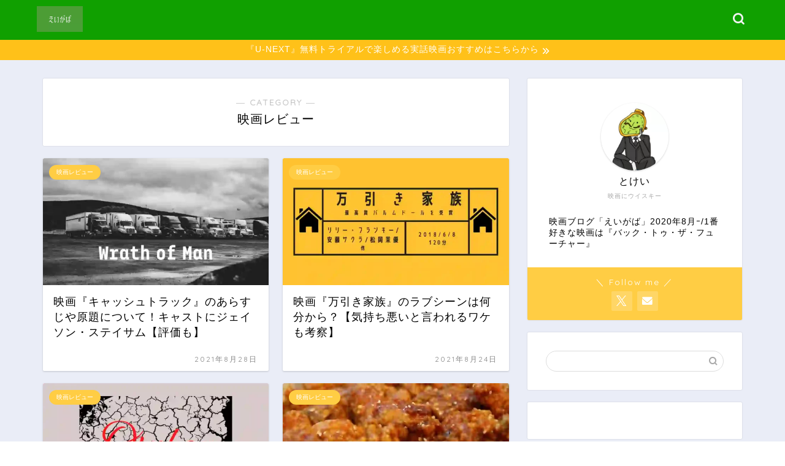

--- FILE ---
content_type: text/html; charset=UTF-8
request_url: https://eigaba.com/category/movie-review/page/2/
body_size: 18586
content:
<!DOCTYPE html>
<html lang="ja">
<head prefix="og: http://ogp.me/ns# fb: http://ogp.me/ns/fb# article: http://ogp.me/ns/article#">
<!-- wexal_pst_init.js does not exist -->
<!-- engagement_delay.js does not exist -->
<link rel="dns-prefetch" href="//cdnjs.cloudflare.com/">
<link rel="preconnect" href="//cdnjs.cloudflare.com/">
<link rel="dns-prefetch" href="//ads.themoneytizer.com/">
<link rel="dns-prefetch" href="//pagead2.googlesyndication.com/">
<link rel="dns-prefetch" href="//cdn.jsdelivr.net/">
<link rel="dns-prefetch" href="//www.googletagmanager.com/">
<link rel="dns-prefetch" href="//fonts.googleapis.com/">
<meta charset="utf-8">
<meta http-equiv="X-UA-Compatible" content="IE=edge">
<meta name="viewport" content="width=device-width, initial-scale=1">
<!-- ここからOGP -->
<meta property="og:type" content="blog">
<meta property="og:title" content="映画レビュー｜えいがば">
<meta property="og:url" content="https://eigaba.com/category/movie-review/">
<meta property="og:description" content="映画レビュー">
<meta property="og:image" content="https://eigaba.com/wp-content/uploads/2023/08/えいがば.png">
<meta property="og:site_name" content="えいがば">
<meta property="fb:admins" content="">
<meta name="twitter:card" content="summary_large_image">
<meta name="twitter:site" content="@nonbiritokei">
<!-- ここまでOGP -->
<meta name="description" content="映画レビュー">
<link rel="canonical" href="https://eigaba.com/category/movie-review/">
<title>映画レビュー｜えいがば</title>
<meta name='robots' content='max-image-preview:large'/>
<link rel='dns-prefetch' href='//cdnjs.cloudflare.com'/>
<link rel='dns-prefetch' href='//cdn.jsdelivr.net'/>
<link rel="alternate" type="application/rss+xml" title="えいがば &raquo; フィード" href="https://eigaba.com/feed/"/>
<link rel="alternate" type="application/rss+xml" title="えいがば &raquo; コメントフィード" href="https://eigaba.com/comments/feed/"/>
<link rel="alternate" type="application/rss+xml" title="えいがば &raquo; 映画レビュー カテゴリーのフィード" href="https://eigaba.com/category/movie-review/feed/"/>
<style id='wp-img-auto-sizes-contain-inline-css' type='text/css'>
img:is([sizes=auto i],[sizes^="auto," i]){contain-intrinsic-size:3000px 1500px}
/*# sourceURL=wp-img-auto-sizes-contain-inline-css */
</style>
<style id='wp-block-library-inline-css' type='text/css'>
:root{--wp-block-synced-color:#7a00df;--wp-block-synced-color--rgb:122,0,223;--wp-bound-block-color:var(--wp-block-synced-color);--wp-editor-canvas-background:#ddd;--wp-admin-theme-color:#007cba;--wp-admin-theme-color--rgb:0,124,186;--wp-admin-theme-color-darker-10:#006ba1;--wp-admin-theme-color-darker-10--rgb:0,107,160.5;--wp-admin-theme-color-darker-20:#005a87;--wp-admin-theme-color-darker-20--rgb:0,90,135;--wp-admin-border-width-focus:2px}@media (min-resolution:192dpi){:root{--wp-admin-border-width-focus:1.5px}}.wp-element-button{cursor:pointer}:root .has-very-light-gray-background-color{background-color:#eee}:root .has-very-dark-gray-background-color{background-color:#313131}:root .has-very-light-gray-color{color:#eee}:root .has-very-dark-gray-color{color:#313131}:root .has-vivid-green-cyan-to-vivid-cyan-blue-gradient-background{background:linear-gradient(135deg,#00d084,#0693e3)}:root .has-purple-crush-gradient-background{background:linear-gradient(135deg,#34e2e4,#4721fb 50%,#ab1dfe)}:root .has-hazy-dawn-gradient-background{background:linear-gradient(135deg,#faaca8,#dad0ec)}:root .has-subdued-olive-gradient-background{background:linear-gradient(135deg,#fafae1,#67a671)}:root .has-atomic-cream-gradient-background{background:linear-gradient(135deg,#fdd79a,#004a59)}:root .has-nightshade-gradient-background{background:linear-gradient(135deg,#330968,#31cdcf)}:root .has-midnight-gradient-background{background:linear-gradient(135deg,#020381,#2874fc)}:root{--wp--preset--font-size--normal:16px;--wp--preset--font-size--huge:42px}.has-regular-font-size{font-size:1em}.has-larger-font-size{font-size:2.625em}.has-normal-font-size{font-size:var(--wp--preset--font-size--normal)}.has-huge-font-size{font-size:var(--wp--preset--font-size--huge)}.has-text-align-center{text-align:center}.has-text-align-left{text-align:left}.has-text-align-right{text-align:right}.has-fit-text{white-space:nowrap!important}#end-resizable-editor-section{display:none}.aligncenter{clear:both}.items-justified-left{justify-content:flex-start}.items-justified-center{justify-content:center}.items-justified-right{justify-content:flex-end}.items-justified-space-between{justify-content:space-between}.screen-reader-text{border:0;clip-path:inset(50%);height:1px;margin:-1px;overflow:hidden;padding:0;position:absolute;width:1px;word-wrap:normal!important}.screen-reader-text:focus{background-color:#ddd;clip-path:none;color:#444;display:block;font-size:1em;height:auto;left:5px;line-height:normal;padding:15px 23px 14px;text-decoration:none;top:5px;width:auto;z-index:100000}html :where(.has-border-color){border-style:solid}html :where([style*=border-top-color]){border-top-style:solid}html :where([style*=border-right-color]){border-right-style:solid}html :where([style*=border-bottom-color]){border-bottom-style:solid}html :where([style*=border-left-color]){border-left-style:solid}html :where([style*=border-width]){border-style:solid}html :where([style*=border-top-width]){border-top-style:solid}html :where([style*=border-right-width]){border-right-style:solid}html :where([style*=border-bottom-width]){border-bottom-style:solid}html :where([style*=border-left-width]){border-left-style:solid}html :where(img[class*=wp-image-]){height:auto;max-width:100%}:where(figure){margin:0 0 1em}html :where(.is-position-sticky){--wp-admin--admin-bar--position-offset:var(--wp-admin--admin-bar--height,0px)}@media screen and (max-width:600px){html :where(.is-position-sticky){--wp-admin--admin-bar--position-offset:0px}}
/*# sourceURL=wp-block-library-inline-css */
</style><style id='wp-block-categories-inline-css' type='text/css'>
.wp-block-categories{box-sizing:border-box}.wp-block-categories.alignleft{margin-right:2em}.wp-block-categories.alignright{margin-left:2em}.wp-block-categories.wp-block-categories-dropdown.aligncenter{text-align:center}.wp-block-categories .wp-block-categories__label{display:block;width:100%}
/*# sourceURL=https://eigaba.com/wp-includes/blocks/categories/style.min.css */
</style>
<style id='wp-block-tag-cloud-inline-css' type='text/css'>
.wp-block-tag-cloud{box-sizing:border-box}.wp-block-tag-cloud.aligncenter{justify-content:center;text-align:center}.wp-block-tag-cloud a{display:inline-block;margin-right:5px}.wp-block-tag-cloud span{display:inline-block;margin-left:5px;text-decoration:none}:root :where(.wp-block-tag-cloud.is-style-outline){display:flex;flex-wrap:wrap;gap:1ch}:root :where(.wp-block-tag-cloud.is-style-outline a){border:1px solid;font-size:unset!important;margin-right:0;padding:1ch 2ch;text-decoration:none!important}
/*# sourceURL=https://eigaba.com/wp-includes/blocks/tag-cloud/style.min.css */
</style>
<style id='wp-block-paragraph-inline-css' type='text/css'>
.is-small-text{font-size:.875em}.is-regular-text{font-size:1em}.is-large-text{font-size:2.25em}.is-larger-text{font-size:3em}.has-drop-cap:not(:focus):first-letter{float:left;font-size:8.4em;font-style:normal;font-weight:100;line-height:.68;margin:.05em .1em 0 0;text-transform:uppercase}body.rtl .has-drop-cap:not(:focus):first-letter{float:none;margin-left:.1em}p.has-drop-cap.has-background{overflow:hidden}:root :where(p.has-background){padding:1.25em 2.375em}:where(p.has-text-color:not(.has-link-color)) a{color:inherit}p.has-text-align-left[style*="writing-mode:vertical-lr"],p.has-text-align-right[style*="writing-mode:vertical-rl"]{rotate:180deg}
/*# sourceURL=https://eigaba.com/wp-includes/blocks/paragraph/style.min.css */
</style>
<style id='global-styles-inline-css' type='text/css'>
:root{--wp--preset--aspect-ratio--square: 1;--wp--preset--aspect-ratio--4-3: 4/3;--wp--preset--aspect-ratio--3-4: 3/4;--wp--preset--aspect-ratio--3-2: 3/2;--wp--preset--aspect-ratio--2-3: 2/3;--wp--preset--aspect-ratio--16-9: 16/9;--wp--preset--aspect-ratio--9-16: 9/16;--wp--preset--color--black: #000000;--wp--preset--color--cyan-bluish-gray: #abb8c3;--wp--preset--color--white: #ffffff;--wp--preset--color--pale-pink: #f78da7;--wp--preset--color--vivid-red: #cf2e2e;--wp--preset--color--luminous-vivid-orange: #ff6900;--wp--preset--color--luminous-vivid-amber: #fcb900;--wp--preset--color--light-green-cyan: #7bdcb5;--wp--preset--color--vivid-green-cyan: #00d084;--wp--preset--color--pale-cyan-blue: #8ed1fc;--wp--preset--color--vivid-cyan-blue: #0693e3;--wp--preset--color--vivid-purple: #9b51e0;--wp--preset--gradient--vivid-cyan-blue-to-vivid-purple: linear-gradient(135deg,rgb(6,147,227) 0%,rgb(155,81,224) 100%);--wp--preset--gradient--light-green-cyan-to-vivid-green-cyan: linear-gradient(135deg,rgb(122,220,180) 0%,rgb(0,208,130) 100%);--wp--preset--gradient--luminous-vivid-amber-to-luminous-vivid-orange: linear-gradient(135deg,rgb(252,185,0) 0%,rgb(255,105,0) 100%);--wp--preset--gradient--luminous-vivid-orange-to-vivid-red: linear-gradient(135deg,rgb(255,105,0) 0%,rgb(207,46,46) 100%);--wp--preset--gradient--very-light-gray-to-cyan-bluish-gray: linear-gradient(135deg,rgb(238,238,238) 0%,rgb(169,184,195) 100%);--wp--preset--gradient--cool-to-warm-spectrum: linear-gradient(135deg,rgb(74,234,220) 0%,rgb(151,120,209) 20%,rgb(207,42,186) 40%,rgb(238,44,130) 60%,rgb(251,105,98) 80%,rgb(254,248,76) 100%);--wp--preset--gradient--blush-light-purple: linear-gradient(135deg,rgb(255,206,236) 0%,rgb(152,150,240) 100%);--wp--preset--gradient--blush-bordeaux: linear-gradient(135deg,rgb(254,205,165) 0%,rgb(254,45,45) 50%,rgb(107,0,62) 100%);--wp--preset--gradient--luminous-dusk: linear-gradient(135deg,rgb(255,203,112) 0%,rgb(199,81,192) 50%,rgb(65,88,208) 100%);--wp--preset--gradient--pale-ocean: linear-gradient(135deg,rgb(255,245,203) 0%,rgb(182,227,212) 50%,rgb(51,167,181) 100%);--wp--preset--gradient--electric-grass: linear-gradient(135deg,rgb(202,248,128) 0%,rgb(113,206,126) 100%);--wp--preset--gradient--midnight: linear-gradient(135deg,rgb(2,3,129) 0%,rgb(40,116,252) 100%);--wp--preset--font-size--small: 13px;--wp--preset--font-size--medium: 20px;--wp--preset--font-size--large: 36px;--wp--preset--font-size--x-large: 42px;--wp--preset--spacing--20: 0.44rem;--wp--preset--spacing--30: 0.67rem;--wp--preset--spacing--40: 1rem;--wp--preset--spacing--50: 1.5rem;--wp--preset--spacing--60: 2.25rem;--wp--preset--spacing--70: 3.38rem;--wp--preset--spacing--80: 5.06rem;--wp--preset--shadow--natural: 6px 6px 9px rgba(0, 0, 0, 0.2);--wp--preset--shadow--deep: 12px 12px 50px rgba(0, 0, 0, 0.4);--wp--preset--shadow--sharp: 6px 6px 0px rgba(0, 0, 0, 0.2);--wp--preset--shadow--outlined: 6px 6px 0px -3px rgb(255, 255, 255), 6px 6px rgb(0, 0, 0);--wp--preset--shadow--crisp: 6px 6px 0px rgb(0, 0, 0);}:where(.is-layout-flex){gap: 0.5em;}:where(.is-layout-grid){gap: 0.5em;}body .is-layout-flex{display: flex;}.is-layout-flex{flex-wrap: wrap;align-items: center;}.is-layout-flex > :is(*, div){margin: 0;}body .is-layout-grid{display: grid;}.is-layout-grid > :is(*, div){margin: 0;}:where(.wp-block-columns.is-layout-flex){gap: 2em;}:where(.wp-block-columns.is-layout-grid){gap: 2em;}:where(.wp-block-post-template.is-layout-flex){gap: 1.25em;}:where(.wp-block-post-template.is-layout-grid){gap: 1.25em;}.has-black-color{color: var(--wp--preset--color--black) !important;}.has-cyan-bluish-gray-color{color: var(--wp--preset--color--cyan-bluish-gray) !important;}.has-white-color{color: var(--wp--preset--color--white) !important;}.has-pale-pink-color{color: var(--wp--preset--color--pale-pink) !important;}.has-vivid-red-color{color: var(--wp--preset--color--vivid-red) !important;}.has-luminous-vivid-orange-color{color: var(--wp--preset--color--luminous-vivid-orange) !important;}.has-luminous-vivid-amber-color{color: var(--wp--preset--color--luminous-vivid-amber) !important;}.has-light-green-cyan-color{color: var(--wp--preset--color--light-green-cyan) !important;}.has-vivid-green-cyan-color{color: var(--wp--preset--color--vivid-green-cyan) !important;}.has-pale-cyan-blue-color{color: var(--wp--preset--color--pale-cyan-blue) !important;}.has-vivid-cyan-blue-color{color: var(--wp--preset--color--vivid-cyan-blue) !important;}.has-vivid-purple-color{color: var(--wp--preset--color--vivid-purple) !important;}.has-black-background-color{background-color: var(--wp--preset--color--black) !important;}.has-cyan-bluish-gray-background-color{background-color: var(--wp--preset--color--cyan-bluish-gray) !important;}.has-white-background-color{background-color: var(--wp--preset--color--white) !important;}.has-pale-pink-background-color{background-color: var(--wp--preset--color--pale-pink) !important;}.has-vivid-red-background-color{background-color: var(--wp--preset--color--vivid-red) !important;}.has-luminous-vivid-orange-background-color{background-color: var(--wp--preset--color--luminous-vivid-orange) !important;}.has-luminous-vivid-amber-background-color{background-color: var(--wp--preset--color--luminous-vivid-amber) !important;}.has-light-green-cyan-background-color{background-color: var(--wp--preset--color--light-green-cyan) !important;}.has-vivid-green-cyan-background-color{background-color: var(--wp--preset--color--vivid-green-cyan) !important;}.has-pale-cyan-blue-background-color{background-color: var(--wp--preset--color--pale-cyan-blue) !important;}.has-vivid-cyan-blue-background-color{background-color: var(--wp--preset--color--vivid-cyan-blue) !important;}.has-vivid-purple-background-color{background-color: var(--wp--preset--color--vivid-purple) !important;}.has-black-border-color{border-color: var(--wp--preset--color--black) !important;}.has-cyan-bluish-gray-border-color{border-color: var(--wp--preset--color--cyan-bluish-gray) !important;}.has-white-border-color{border-color: var(--wp--preset--color--white) !important;}.has-pale-pink-border-color{border-color: var(--wp--preset--color--pale-pink) !important;}.has-vivid-red-border-color{border-color: var(--wp--preset--color--vivid-red) !important;}.has-luminous-vivid-orange-border-color{border-color: var(--wp--preset--color--luminous-vivid-orange) !important;}.has-luminous-vivid-amber-border-color{border-color: var(--wp--preset--color--luminous-vivid-amber) !important;}.has-light-green-cyan-border-color{border-color: var(--wp--preset--color--light-green-cyan) !important;}.has-vivid-green-cyan-border-color{border-color: var(--wp--preset--color--vivid-green-cyan) !important;}.has-pale-cyan-blue-border-color{border-color: var(--wp--preset--color--pale-cyan-blue) !important;}.has-vivid-cyan-blue-border-color{border-color: var(--wp--preset--color--vivid-cyan-blue) !important;}.has-vivid-purple-border-color{border-color: var(--wp--preset--color--vivid-purple) !important;}.has-vivid-cyan-blue-to-vivid-purple-gradient-background{background: var(--wp--preset--gradient--vivid-cyan-blue-to-vivid-purple) !important;}.has-light-green-cyan-to-vivid-green-cyan-gradient-background{background: var(--wp--preset--gradient--light-green-cyan-to-vivid-green-cyan) !important;}.has-luminous-vivid-amber-to-luminous-vivid-orange-gradient-background{background: var(--wp--preset--gradient--luminous-vivid-amber-to-luminous-vivid-orange) !important;}.has-luminous-vivid-orange-to-vivid-red-gradient-background{background: var(--wp--preset--gradient--luminous-vivid-orange-to-vivid-red) !important;}.has-very-light-gray-to-cyan-bluish-gray-gradient-background{background: var(--wp--preset--gradient--very-light-gray-to-cyan-bluish-gray) !important;}.has-cool-to-warm-spectrum-gradient-background{background: var(--wp--preset--gradient--cool-to-warm-spectrum) !important;}.has-blush-light-purple-gradient-background{background: var(--wp--preset--gradient--blush-light-purple) !important;}.has-blush-bordeaux-gradient-background{background: var(--wp--preset--gradient--blush-bordeaux) !important;}.has-luminous-dusk-gradient-background{background: var(--wp--preset--gradient--luminous-dusk) !important;}.has-pale-ocean-gradient-background{background: var(--wp--preset--gradient--pale-ocean) !important;}.has-electric-grass-gradient-background{background: var(--wp--preset--gradient--electric-grass) !important;}.has-midnight-gradient-background{background: var(--wp--preset--gradient--midnight) !important;}.has-small-font-size{font-size: var(--wp--preset--font-size--small) !important;}.has-medium-font-size{font-size: var(--wp--preset--font-size--medium) !important;}.has-large-font-size{font-size: var(--wp--preset--font-size--large) !important;}.has-x-large-font-size{font-size: var(--wp--preset--font-size--x-large) !important;}
/*# sourceURL=global-styles-inline-css */
</style>
<style id='classic-theme-styles-inline-css' type='text/css'>
/*! This file is auto-generated */
.wp-block-button__link{color:#fff;background-color:#32373c;border-radius:9999px;box-shadow:none;text-decoration:none;padding:calc(.667em + 2px) calc(1.333em + 2px);font-size:1.125em}.wp-block-file__button{background:#32373c;color:#fff;text-decoration:none}
/*# sourceURL=/wp-includes/css/classic-themes.min.css */
</style>
<!--  -->
<!-- <link rel='stylesheet' id='dashicons-css' href='https://eigaba.com/wp-includes/css/dashicons.min.css?ver=6.9' type='text/css' media='all' /> -->
<!-- <link rel='stylesheet' id='thickbox-css' href='https://eigaba.com/wp-includes/js/thickbox/thickbox.css?ver=6.9' type='text/css' media='all' /> -->
<!-- <link rel='stylesheet' id='parent-style-css' href='https://eigaba.com/wp-content/themes/jin/style.css?ver=6.9' type='text/css' media='all' /> -->
<!-- <link rel='stylesheet' id='theme-style-css' href='https://eigaba.com/wp-content/themes/jin-child/style.css?ver=6.9' type='text/css' media='all' /> -->
<link rel="stylesheet" type="text/css" href="//eigaba.com/wp-content/cache/wpfc-minified/r35dwv4/4hlac.css" media="all"/>
<link rel='stylesheet' id='swiper-style-css' href='https://cdnjs.cloudflare.com/ajax/libs/Swiper/4.0.7/css/swiper.min.css?ver=6.9' type='text/css' media='all'/>
<script src='//eigaba.com/wp-content/cache/wpfc-minified/12fgns4i/bg8qx.js' type="text/javascript"></script>
<!-- <script type="text/javascript" src="https://eigaba.com/wp-includes/js/jquery/jquery.min.js?ver=3.7.1" id="jquery-core-js"></script> -->
<!-- <script type="text/javascript" src="https://eigaba.com/wp-includes/js/jquery/jquery-migrate.min.js?ver=3.4.1" id="jquery-migrate-js"></script> -->
<!-- <script type="text/javascript" src="https://eigaba.com/wp-content/plugins/yyi-rinker/js/event-tracking.js?v=1.11.1" id="yyi_rinker_event_tracking_script-js"></script> -->
<!-- <script type="text/javascript" src="https://eigaba.com/wp-content/plugins/yyi-rinker/js/front.js?v=1.11.1" id="yyi_rinker_front_script-js"></script> -->
<link rel="https://api.w.org/" href="https://eigaba.com/wp-json/"/><link rel="alternate" title="JSON" type="application/json" href="https://eigaba.com/wp-json/wp/v2/categories/148"/><style>
.yyi-rinker-img-s .yyi-rinker-image {
width: 56px;
min-width: 56px;
margin:auto;
}
.yyi-rinker-img-m .yyi-rinker-image {
width: 175px;
min-width: 175px;
margin:auto;
}
.yyi-rinker-img-l .yyi-rinker-image {
width: 200px;
min-width: 200px;
margin:auto;
}
.yyi-rinker-img-s .yyi-rinker-image img.yyi-rinker-main-img {
width: auto;
max-height: 56px;
}
.yyi-rinker-img-m .yyi-rinker-image img.yyi-rinker-main-img {
width: auto;
max-height: 170px;
}
.yyi-rinker-img-l .yyi-rinker-image img.yyi-rinker-main-img {
width: auto;
max-height: 200px;
}
div.yyi-rinker-contents div.yyi-rinker-box ul.yyi-rinker-links li {
list-style: none;
}
div.yyi-rinker-contents ul.yyi-rinker-links {
border: none;
}
div.yyi-rinker-contents ul.yyi-rinker-links li a {
text-decoration: none;
}
div.yyi-rinker-contents {
margin: 2em 0;
}
div.yyi-rinker-contents div.yyi-rinker-box {
display: flex;
padding: 26px 26px 0;
border: 3px solid #f5f5f5;
box-sizing: border-box;
}
@media (min-width: 768px) {
div.yyi-rinker-contents div.yyi-rinker-box {
padding: 26px 26px 0;
}
}
@media (max-width: 767px) {
div.yyi-rinker-contents div.yyi-rinker-box {
flex-direction: column;
padding: 26px 14px 0;
}
}
div.yyi-rinker-box div.yyi-rinker-image {
display: flex;
flex: none;
}
div.yyi-rinker-box div.yyi-rinker-image a {
display: inline-block;
height: fit-content;
margin-bottom: 26px;
}
div.yyi-rinker-image img.yyi-rinker-main-img {
display: block;
max-width: 100%;
height: auto;
}
div.yyi-rinker-img-s img.yyi-rinker-main-img {
width: 56px;
}
div.yyi-rinker-img-m img.yyi-rinker-main-img {
width: 120px;
}
div.yyi-rinker-img-l img.yyi-rinker-main-img {
width: 200px;
}
div.yyi-rinker-box div.yyi-rinker-info {
display: flex;
width: 100%;
flex-direction: column;
}
@media (min-width: 768px) {
div.yyi-rinker-box div.yyi-rinker-info {
padding-left: 26px;
}
}
@media (max-width: 767px) {
div.yyi-rinker-box div.yyi-rinker-info {
text-align: center;
}
}
div.yyi-rinker-info div.yyi-rinker-title a {
color: #333;
font-weight: 600;
font-size: 18px;
text-decoration: none;
}
div.yyi-rinker-info div.yyi-rinker-detail {
display: flex;
flex-direction: column;
padding: 8px 0 12px;
}
div.yyi-rinker-detail div:not(:last-child) {
padding-bottom: 8px;
}
div.yyi-rinker-detail div.credit-box {
font-size: 12px;
}
div.yyi-rinker-detail div.credit-box a {
text-decoration: underline;
}
div.yyi-rinker-detail div.brand,
div.yyi-rinker-detail div.price-box {
font-size: 14px;
}
@media (max-width: 767px) {
div.price-box span.price {
display: block;
}
}
div.yyi-rinker-info div.free-text {
order: 2;
padding-top: 8px;
font-size: 16px;
}
div.yyi-rinker-info ul.yyi-rinker-links {
display: flex;
flex-wrap: wrap;
margin: 0 0 14px;
padding: 0;
list-style-type: none;
}
div.yyi-rinker-info ul.yyi-rinker-links li {
display: inherit;
flex-direction: column;
align-self: flex-end;
text-align: center;
}
@media (min-width: 768px) {
div.yyi-rinker-info ul.yyi-rinker-links li:not(:last-child){
margin-right: 8px;
}
div.yyi-rinker-info ul.yyi-rinker-links li {
margin-bottom: 12px;
}
}
@media (max-width: 767px) {
div.yyi-rinker-info ul.yyi-rinker-links li {
width: 100%;
margin-bottom: 10px;
}
}
ul.yyi-rinker-links li.amazonkindlelink a {
background-color: #37475a;
}
ul.yyi-rinker-links li.amazonlink a {
background-color: #f9bf51;
}
ul.yyi-rinker-links li.rakutenlink a {
background-color: #d53a3a;
}
ul.yyi-rinker-links li.yahoolink a {
background-color: #76c2f3;
}
ul.yyi-rinker-links li.mercarilink a {
background-color: #ff0211;
}
ul.yyi-rinker-links li.freelink1 a {
background-color: #5db49f;
}
ul.yyi-rinker-links li.freelink2 a {
background-color: #7e77c1;
}
ul.yyi-rinker-links li.freelink3 a {
background-color: #3974be;
}
ul.yyi-rinker-links li.freelink4 a {
background-color: #333;
}
ul.yyi-rinker-links a.yyi-rinker-link {
display: flex;
position: relative;
width: 100%;
min-height: 38px;
overflow-x: hidden;
flex-wrap: wrap-reverse;
justify-content: center;
align-items: center;
border-radius: 2px;
box-shadow: 0 1px 6px 0 rgba(0,0,0,0.12);
color: #fff;
font-weight: 600;
font-size: 14px;
white-space: nowrap;
transition: 0.3s ease-out;
box-sizing: border-box;
}
ul.yyi-rinker-links a.yyi-rinker-link:after {
position: absolute;
right: 12px;
width: 6px;
height: 6px;
border-top: 2px solid;
border-right: 2px solid;
content: "";
transform: rotate(45deg);
box-sizing: border-box;
}
ul.yyi-rinker-links a.yyi-rinker-link:hover {
box-shadow: 0 4px 6px 2px rgba(0,0,0,0.12);
transform: translateY(-2px);
}
@media (min-width: 768px) {
ul.yyi-rinker-links a.yyi-rinker-link {
padding: 6px 24px;
}
}
@media (max-width: 767px) {
ul.yyi-rinker-links a.yyi-rinker-link {
padding: 10px 24px;
}
}</style><style>
.yyi-rinker-images {
display: flex;
justify-content: center;
align-items: center;
position: relative;
}
div.yyi-rinker-image img.yyi-rinker-main-img.hidden {
display: none;
}
.yyi-rinker-images-arrow {
cursor: pointer;
position: absolute;
top: 50%;
display: block;
margin-top: -11px;
opacity: 0.6;
width: 22px;
}
.yyi-rinker-images-arrow-left{
left: -10px;
}
.yyi-rinker-images-arrow-right{
right: -10px;
}
.yyi-rinker-images-arrow-left.hidden {
display: none;
}
.yyi-rinker-images-arrow-right.hidden {
display: none;
}
div.yyi-rinker-contents.yyi-rinker-design-tate  div.yyi-rinker-box{
flex-direction: column;
}
div.yyi-rinker-contents.yyi-rinker-design-slim div.yyi-rinker-box .yyi-rinker-links {
flex-direction: column;
}
div.yyi-rinker-contents.yyi-rinker-design-slim div.yyi-rinker-info {
width: 100%;
}
div.yyi-rinker-contents.yyi-rinker-design-slim .yyi-rinker-title {
text-align: center;
}
div.yyi-rinker-contents.yyi-rinker-design-slim .yyi-rinker-links {
text-align: center;
}
div.yyi-rinker-contents.yyi-rinker-design-slim .yyi-rinker-image {
margin: auto;
}
div.yyi-rinker-contents.yyi-rinker-design-slim div.yyi-rinker-info ul.yyi-rinker-links li {
align-self: stretch;
}
div.yyi-rinker-contents.yyi-rinker-design-slim div.yyi-rinker-box div.yyi-rinker-info {
padding: 0;
}
div.yyi-rinker-contents.yyi-rinker-design-slim div.yyi-rinker-box {
flex-direction: column;
padding: 14px 5px 0;
}
.yyi-rinker-design-slim div.yyi-rinker-box div.yyi-rinker-info {
text-align: center;
}
.yyi-rinker-design-slim div.price-box span.price {
display: block;
}
div.yyi-rinker-contents.yyi-rinker-design-slim div.yyi-rinker-info div.yyi-rinker-title a{
font-size:16px;
}
div.yyi-rinker-contents.yyi-rinker-design-slim ul.yyi-rinker-links li.amazonkindlelink:before,  div.yyi-rinker-contents.yyi-rinker-design-slim ul.yyi-rinker-links li.amazonlink:before,  div.yyi-rinker-contents.yyi-rinker-design-slim ul.yyi-rinker-links li.rakutenlink:before, div.yyi-rinker-contents.yyi-rinker-design-slim ul.yyi-rinker-links li.yahoolink:before, div.yyi-rinker-contents.yyi-rinker-design-slim ul.yyi-rinker-links li.mercarilink:before {
font-size:12px;
}
div.yyi-rinker-contents.yyi-rinker-design-slim ul.yyi-rinker-links li a {
font-size: 13px;
}
.entry-content ul.yyi-rinker-links li {
padding: 0;
}
div.yyi-rinker-contents .yyi-rinker-attention.attention_desing_right_ribbon {
width: 89px;
height: 91px;
position: absolute;
top: -1px;
right: -1px;
left: auto;
overflow: hidden;
}
div.yyi-rinker-contents .yyi-rinker-attention.attention_desing_right_ribbon span {
display: inline-block;
width: 146px;
position: absolute;
padding: 4px 0;
left: -13px;
top: 12px;
text-align: center;
font-size: 12px;
line-height: 24px;
-webkit-transform: rotate(45deg);
transform: rotate(45deg);
box-shadow: 0 1px 3px rgba(0, 0, 0, 0.2);
}
div.yyi-rinker-contents .yyi-rinker-attention.attention_desing_right_ribbon {
background: none;
}
.yyi-rinker-attention.attention_desing_right_ribbon .yyi-rinker-attention-after,
.yyi-rinker-attention.attention_desing_right_ribbon .yyi-rinker-attention-before{
display:none;
}
div.yyi-rinker-use-right_ribbon div.yyi-rinker-title {
margin-right: 2rem;
}
ul.yyi-rinker-links li.mercarilink a {
background-color: #ff0211;
}
.yyi-rinker-design-slim div.yyi-rinker-info ul.yyi-rinker-links li {
width: 100%;
margin-bottom: 10px;
}
.yyi-rinker-design-slim ul.yyi-rinker-links a.yyi-rinker-link {
padding: 10px 24px;
}
/** ver1.9.2 以降追加 **/
.yyi-rinker-contents .yyi-rinker-info {
padding-left: 10px;
}
.yyi-rinker-img-s .yyi-rinker-image .yyi-rinker-images img{
max-height: 75px;
}
.yyi-rinker-img-m .yyi-rinker-image .yyi-rinker-images img{
max-height: 175px;
}
.yyi-rinker-img-l .yyi-rinker-image .yyi-rinker-images img{
max-height: 200px;
}
div.yyi-rinker-contents div.yyi-rinker-image {
flex-direction: column;
align-items: center;
}
div.yyi-rinker-contents ul.yyi-rinker-thumbnails {
display: flex;
flex-direction: row;
flex-wrap : wrap;
list-style: none;
border:none;
padding: 0;
margin: 5px 0;
}
div.yyi-rinker-contents ul.yyi-rinker-thumbnails li{
cursor: pointer;
height: 32px;
text-align: center;
vertical-align: middle;
width: 32px;
border:none;
padding: 0;
margin: 0;
box-sizing: content-box;
}
div.yyi-rinker-contents ul.yyi-rinker-thumbnails li img {
vertical-align: middle;
}
div.yyi-rinker-contents ul.yyi-rinker-thumbnails li {
border: 1px solid #fff;
}
div.yyi-rinker-contents ul.yyi-rinker-thumbnails li.thumb-active {
border: 1px solid #eee;
}
/* ここから　mini */
div.yyi-rinker-contents.yyi-rinker-design-mini {
border: none;
box-shadow: none;
background-color: transparent;
}
/* ボタン非表示 */
.yyi-rinker-design-mini div.yyi-rinker-info ul.yyi-rinker-links,
.yyi-rinker-design-mini div.yyi-rinker-info .brand,
.yyi-rinker-design-mini div.yyi-rinker-info .price-box {
display: none;
}
div.yyi-rinker-contents.yyi-rinker-design-mini .credit-box{
text-align: right;
}
div.yyi-rinker-contents.yyi-rinker-design-mini div.yyi-rinker-info {
width:100%;
}
.yyi-rinker-design-mini div.yyi-rinker-info div.yyi-rinker-title {
line-height: 1.2;
min-height: 2.4em;
margin-bottom: 0;
}
.yyi-rinker-design-mini div.yyi-rinker-info div.yyi-rinker-title a {
font-size: 12px;
text-decoration: none;
text-decoration: underline;
}
div.yyi-rinker-contents.yyi-rinker-design-mini {
position: relative;
max-width: 100%;
border: none;
border-radius: 12px;
box-shadow: 0 1px 6px rgb(0 0 0 / 12%);
background-color: #fff;
}
div.yyi-rinker-contents.yyi-rinker-design-mini div.yyi-rinker-box {
border: none;
}
.yyi-rinker-design-mini div.yyi-rinker-image {
width: 60px;
min-width: 60px;
}
div.yyi-rinker-design-mini div.yyi-rinker-image img.yyi-rinker-main-img{
max-height: 3.6em;
}
.yyi-rinker-design-mini div.yyi-rinker-detail div.credit-box {
font-size: 10px;
}
.yyi-rinker-design-mini div.yyi-rinker-detail div.brand,
.yyi-rinker-design-mini div.yyi-rinker-detail div.price-box {
font-size: 10px;
}
.yyi-rinker-design-mini div.yyi-rinker-info div.yyi-rinker-detail {
padding: 0;
}
.yyi-rinker-design-mini div.yyi-rinker-detail div:not(:last-child) {
padding-bottom: 0;
}
.yyi-rinker-design-mini div.yyi-rinker-box div.yyi-rinker-image a {
margin-bottom: 16px;
}
@media (min-width: 768px){
div.yyi-rinker-contents.yyi-rinker-design-mini div.yyi-rinker-box {
padding: 12px;
}
.yyi-rinker-design-mini div.yyi-rinker-box div.yyi-rinker-info {
justify-content: center;
padding-left: 24px;
}
}
@media (max-width: 767px){
div.yyi-rinker-contents.yyi-rinker-design-mini {
max-width:100%;
}
div.yyi-rinker-contents.yyi-rinker-design-mini div.yyi-rinker-box {
flex-direction: row;
padding: 12px;
}
.yyi-rinker-design-mini div.yyi-rinker-box div.yyi-rinker-info {
justify-content: center;
margin-bottom: 16px;
padding-left: 16px;
text-align: left;
}
}
/* 1.9.5以降 */
div.yyi-rinker-contents {
position: relative;
overflow: visible;
}
div.yyi-rinker-contents .yyi-rinker-attention {
display: inline;
line-height: 30px;
position: absolute;
top: -10px;
left: -9px;
min-width: 60px;
padding: 0;
height: 30px;
text-align: center;
font-weight: 600;
color: #ffffff;
background: #fea724;
z-index: 10;
}
div.yyi-rinker-contents .yyi-rinker-attention span{
padding: 0 15px;
}
.yyi-rinker-attention-before, .yyi-rinker-attention-after {
display: inline;
position: absolute;
content: '';
}
.yyi-rinker-attention-before {
bottom: -8px;
left: 0.1px;
width: 0;
height: 0;
border-top: 9px solid;
border-top-color: inherit;
border-left: 9px solid transparent;
z-index: 1;
}
.yyi-rinker-attention-after {
top: 0;
right: -14.5px;
width: 0;
height: 0;
border-top: 15px solid transparent;
border-bottom: 15px solid transparent;
border-left: 15px solid;
border-left-color: inherit;
}
div.yyi-rinker-contents .yyi-rinker-attention.attention_desing_circle{
display: flex;
position: absolute;
top: -20px;
left: -20px;
width: 60px;
height: 60px;
min-width: auto;
min-height: auto;
justify-content: center;
align-items: center;
border-radius: 50%;
color: #fff;
background: #fea724;
font-weight: 600;
font-size: 17px;
}
div.yyi-rinker-contents.yyi-rinker-design-mini .yyi-rinker-attention.attention_desing_circle{
top: -18px;
left: -18px;
width: 36px;
height: 36px;
font-size: 12px;
}
div.yyi-rinker-contents .yyi-rinker-attention.attention_desing_circle{
}
div.yyi-rinker-contents .yyi-rinker-attention.attention_desing_circle span {
padding: 0;
}
div.yyi-rinker-contents .yyi-rinker-attention.attention_desing_circle .yyi-rinker-attention-after,
div.yyi-rinker-contents .yyi-rinker-attention.attention_desing_circle .yyi-rinker-attention-before{
display: none;
}
</style>	<style type="text/css">
#wrapper {
background-color: #eaedf7;
background-image: url();
}
.related-entry-headline-text span:before,
#comment-title span:before,
#reply-title span:before {
background-color: #4b9e36;
border-color: #4b9e36 !important;
}
#breadcrumb:after,
#page-top a {
background-color: #4b9e36;
}
footer {
background-color: #4b9e36;
}
.footer-inner a,
#copyright,
#copyright-center {
border-color: #ffffff !important;
color: #ffffff !important;
}
#footer-widget-area {
border-color: #ffffff !important;
}
.page-top-footer a {
color: #4b9e36 !important;
}
#breadcrumb ul li,
#breadcrumb ul li a {
color: #4b9e36 !important;
}
body,
a,
a:link,
a:visited,
.my-profile,
.widgettitle,
.tabBtn-mag label {
color: #000000;
}
a:hover {
color: #008db7;
}
.widget_nav_menu ul>li>a:before,
.widget_categories ul>li>a:before,
.widget_pages ul>li>a:before,
.widget_recent_entries ul>li>a:before,
.widget_archive ul>li>a:before,
.widget_archive form:after,
.widget_categories form:after,
.widget_nav_menu ul>li>ul.sub-menu>li>a:before,
.widget_categories ul>li>.children>li>a:before,
.widget_pages ul>li>.children>li>a:before,
.widget_nav_menu ul>li>ul.sub-menu>li>ul.sub-menu li>a:before,
.widget_categories ul>li>.children>li>.children li>a:before,
.widget_pages ul>li>.children>li>.children li>a:before {
color: #4b9e36;
}
.widget_nav_menu ul .sub-menu .sub-menu li a:before {
background-color: #000000 !important;
}
.d--labeling-act-border {
border-color: rgba(0, 0, 0, 0.18);
}
.c--labeling-act.d--labeling-act-solid {
background-color: rgba(0, 0, 0, 0.06);
}
.a--labeling-act {
color: rgba(0, 0, 0, 0.6);
}
.a--labeling-small-act span {
background-color: rgba(0, 0, 0, 0.21);
}
.c--labeling-act.d--labeling-act-strong {
background-color: rgba(0, 0, 0, 0.045);
}
.d--labeling-act-strong .a--labeling-act {
color: rgba(0, 0, 0, 0.75);
}
footer .footer-widget,
footer .footer-widget a,
footer .footer-widget ul li,
.footer-widget.widget_nav_menu ul>li>a:before,
.footer-widget.widget_categories ul>li>a:before,
.footer-widget.widget_recent_entries ul>li>a:before,
.footer-widget.widget_pages ul>li>a:before,
.footer-widget.widget_archive ul>li>a:before,
footer .widget_tag_cloud .tagcloud a:before {
color: #ffffff !important;
border-color: #ffffff !important;
}
footer .footer-widget .widgettitle {
color: #ffffff !important;
border-color: #ffcd44 !important;
}
footer .widget_nav_menu ul .children .children li a:before,
footer .widget_categories ul .children .children li a:before,
footer .widget_nav_menu ul .sub-menu .sub-menu li a:before {
background-color: #ffffff !important;
}
#drawernav a:hover,
.post-list-title,
#prev-next p,
#toc_container .toc_list li a {
color: #000000 !important;
}
#header-box {
background-color: #10a000;
}
@media (min-width: 768px) {
.top-image-meta {
margin-top: calc(0px - 30px);
}
}
@media (min-width: 1200px) {
.top-image-meta {
margin-top: calc(0px);
}
}
.pickup-contents:before {
background-color: #10a000 !important;
}
.main-image-text {
color: #4b9e36;
}
.main-image-text-sub {
color: #555555;
}
@media (min-width: 481px) {
#site-info {
padding-top: 10px !important;
padding-bottom: 10px !important;
}
}
#site-info span a {
color: #f4f4f4 !important;
}
#headmenu .headsns .line a svg {
fill: #f4f4f4 !important;
}
#headmenu .headsns a,
#headmenu {
color: #f4f4f4 !important;
border-color: #f4f4f4 !important;
}
.profile-follow .line-sns a svg {
fill: #4b9e36 !important;
}
.profile-follow .line-sns a:hover svg {
fill: #ffcd44 !important;
}
.profile-follow a {
color: #4b9e36 !important;
border-color: #4b9e36 !important;
}
.profile-follow a:hover,
#headmenu .headsns a:hover {
color: #ffcd44 !important;
border-color: #ffcd44 !important;
}
.search-box:hover {
color: #ffcd44 !important;
border-color: #ffcd44 !important;
}
#header #headmenu .headsns .line a:hover svg {
fill: #ffcd44 !important;
}
.cps-icon-bar,
#navtoggle:checked+.sp-menu-open .cps-icon-bar {
background-color: #f4f4f4;
}
#nav-container {
background-color: #ffffff;
}
.menu-box .menu-item svg {
fill: #f4f4f4;
}
#drawernav ul.menu-box>li>a,
#drawernav2 ul.menu-box>li>a,
#drawernav3 ul.menu-box>li>a,
#drawernav4 ul.menu-box>li>a,
#drawernav5 ul.menu-box>li>a,
#drawernav ul.menu-box>li.menu-item-has-children:after,
#drawernav2 ul.menu-box>li.menu-item-has-children:after,
#drawernav3 ul.menu-box>li.menu-item-has-children:after,
#drawernav4 ul.menu-box>li.menu-item-has-children:after,
#drawernav5 ul.menu-box>li.menu-item-has-children:after {
color: #f4f4f4 !important;
}
#drawernav ul.menu-box li a,
#drawernav2 ul.menu-box li a,
#drawernav3 ul.menu-box li a,
#drawernav4 ul.menu-box li a,
#drawernav5 ul.menu-box li a {
font-size: 14px !important;
}
#drawernav3 ul.menu-box>li {
color: #000000 !important;
}
#drawernav4 .menu-box>.menu-item>a:after,
#drawernav3 .menu-box>.menu-item>a:after,
#drawernav .menu-box>.menu-item>a:after {
background-color: #f4f4f4 !important;
}
#drawernav2 .menu-box>.menu-item:hover,
#drawernav5 .menu-box>.menu-item:hover {
border-top-color: #4b9e36 !important;
}
.cps-info-bar a {
background-color: #ffc119 !important;
}
@media (min-width: 768px) {
.post-list-mag .post-list-item:not(:nth-child(2n)) {
margin-right: 2.6%;
}
}
@media (min-width: 768px) {
#tab-1:checked~.tabBtn-mag li [for="tab-1"]:after,
#tab-2:checked~.tabBtn-mag li [for="tab-2"]:after,
#tab-3:checked~.tabBtn-mag li [for="tab-3"]:after,
#tab-4:checked~.tabBtn-mag li [for="tab-4"]:after {
border-top-color: #4b9e36 !important;
}
.tabBtn-mag label {
border-bottom-color: #4b9e36 !important;
}
}
#tab-1:checked~.tabBtn-mag li [for="tab-1"],
#tab-2:checked~.tabBtn-mag li [for="tab-2"],
#tab-3:checked~.tabBtn-mag li [for="tab-3"],
#tab-4:checked~.tabBtn-mag li [for="tab-4"],
#prev-next a.next:after,
#prev-next a.prev:after,
.more-cat-button a:hover span:before {
background-color: #4b9e36 !important;
}
.swiper-slide .post-list-cat,
.post-list-mag .post-list-cat,
.post-list-mag3col .post-list-cat,
.post-list-mag-sp1col .post-list-cat,
.swiper-pagination-bullet-active,
.pickup-cat,
.post-list .post-list-cat,
#breadcrumb .bcHome a:hover span:before,
.popular-item:nth-child(1) .pop-num,
.popular-item:nth-child(2) .pop-num,
.popular-item:nth-child(3) .pop-num {
background-color: #ffcd44 !important;
}
.sidebar-btn a,
.profile-sns-menu {
background-color: #ffcd44 !important;
}
.sp-sns-menu a,
.pickup-contents-box a:hover .pickup-title {
border-color: #4b9e36 !important;
color: #4b9e36 !important;
}
.pro-line svg {
fill: #4b9e36 !important;
}
.cps-post-cat a,
.meta-cat,
.popular-cat {
background-color: #ffcd44 !important;
border-color: #ffcd44 !important;
}
.tagicon,
.tag-box a,
#toc_container .toc_list>li,
#toc_container .toc_title {
color: #4b9e36 !important;
}
.widget_tag_cloud a::before {
color: #000000 !important;
}
.tag-box a,
#toc_container:before {
border-color: #4b9e36 !important;
}
.cps-post-cat a:hover {
color: #008db7 !important;
}
.pagination li:not([class*="current"]) a:hover,
.widget_tag_cloud a:hover {
background-color: #4b9e36 !important;
}
.pagination li:not([class*="current"]) a:hover {
opacity: 0.5 !important;
}
.pagination li.current a {
background-color: #4b9e36 !important;
border-color: #4b9e36 !important;
}
.nextpage a:hover span {
color: #4b9e36 !important;
border-color: #4b9e36 !important;
}
.cta-content:before {
background-color: #6fbfca !important;
}
.cta-text,
.info-title {
color: #000000 !important;
}
#footer-widget-area.footer_style1 .widgettitle {
border-color: #ffcd44 !important;
}
.sidebar_style1 .widgettitle,
.sidebar_style5 .widgettitle {
border-color: #4b9e36 !important;
}
.sidebar_style2 .widgettitle,
.sidebar_style4 .widgettitle,
.sidebar_style6 .widgettitle,
#home-bottom-widget .widgettitle,
#home-top-widget .widgettitle,
#post-bottom-widget .widgettitle,
#post-top-widget .widgettitle {
background-color: #4b9e36 !important;
}
#home-bottom-widget .widget_search .search-box input[type="submit"],
#home-top-widget .widget_search .search-box input[type="submit"],
#post-bottom-widget .widget_search .search-box input[type="submit"],
#post-top-widget .widget_search .search-box input[type="submit"] {
background-color: #ffcd44 !important;
}
.tn-logo-size {
font-size: 30% !important;
}
@media (min-width: 481px) {
.tn-logo-size img {
width: calc(30%*0.5) !important;
}
}
@media (min-width: 768px) {
.tn-logo-size img {
width: calc(30%*2.2) !important;
}
}
@media (min-width: 1200px) {
.tn-logo-size img {
width: 30% !important;
}
}
.sp-logo-size {
font-size: 140% !important;
}
.sp-logo-size img {
width: 140% !important;
}
.cps-post-main ul>li:before,
.cps-post-main ol>li:before {
background-color: #ffcd44 !important;
}
.profile-card .profile-title {
background-color: #4b9e36 !important;
}
.profile-card {
border-color: #4b9e36 !important;
}
.cps-post-main a {
color: #4682b4;
}
.cps-post-main .marker {
background: -webkit-linear-gradient(transparent 60%, #ffd1e0 0%);
background: linear-gradient(transparent 60%, #ffd1e0 0%);
}
.cps-post-main .marker2 {
background: -webkit-linear-gradient(transparent 60%, #ffff68 0%);
background: linear-gradient(transparent 60%, #ffff68 0%);
}
.cps-post-main .jic-sc {
color: #4b9e36;
}
.simple-box1 {
border-color: #4b9e36 !important;
}
.simple-box2 {
border-color: #f2bf7d !important;
}
.simple-box3 {
border-color: #e0e0e0 !important;
}
.simple-box4 {
border-color: #4b9e36 !important;
}
.simple-box4:before {
background-color: #4b9e36;
}
.simple-box5 {
border-color: #7d9dc6 !important;
}
.simple-box5:before {
background-color: #7d9dc6;
}
.simple-box6 {
background-color: #f2fff3 !important;
}
.simple-box7 {
border-color: #d8ffdb !important;
}
.simple-box7:before {
background-color: #d8ffdb !important;
}
.simple-box8 {
border-color: #d8ffdb !important;
}
.simple-box8:before {
background-color: #d8ffdb !important;
}
.simple-box9:before {
background-color: #d8ffdb !important;
}
.simple-box9:after {
border-color: #d8ffdb #d8ffdb #fff #fff !important;
}
.kaisetsu-box1:before,
.kaisetsu-box1-title {
background-color: #4b9e36 !important;
}
.kaisetsu-box2 {
border-color: #4b9e36 !important;
}
.kaisetsu-box2-title {
background-color: #4b9e36 !important;
}
.kaisetsu-box4 {
border-color: #85db8f !important;
}
.kaisetsu-box4-title {
background-color: #85db8f !important;
}
.kaisetsu-box5:before {
background-color: #ea91a9 !important;
}
.kaisetsu-box5-title {
background-color: #ea91a9 !important;
}
.concept-box1 {
border-color: #85db8f !important;
}
.concept-box1:after {
background-color: #85db8f !important;
}
.concept-box1:before {
content: "ポイント" !important;
color: #85db8f !important;
}
.concept-box2 {
border-color: #f7dd6a !important;
}
.concept-box2:after {
background-color: #f7dd6a !important;
}
.concept-box2:before {
content: "注意点" !important;
color: #f7dd6a !important;
}
.concept-box3 {
border-color: #4de24f !important;
}
.concept-box3:after {
background-color: #4de24f !important;
}
.concept-box3:before {
content: "良い例" !important;
color: #4de24f !important;
}
.concept-box4 {
border-color: #ed8989 !important;
}
.concept-box4:after {
background-color: #ed8989 !important;
}
.concept-box4:before {
content: "悪い例" !important;
color: #ed8989 !important;
}
.concept-box5 {
border-color: #9e9e9e !important;
}
.concept-box5:after {
background-color: #9e9e9e !important;
}
.concept-box5:before {
content: "参考" !important;
color: #9e9e9e !important;
}
.concept-box6 {
border-color: #8eaced !important;
}
.concept-box6:after {
background-color: #8eaced !important;
}
.concept-box6:before {
content: "メモ" !important;
color: #8eaced !important;
}
.innerlink-box1,
.blog-card {
border-color: #4b9e36 !important;
}
.innerlink-box1-title {
background-color: #4b9e36 !important;
border-color: #4b9e36 !important;
}
.innerlink-box1:before,
.blog-card-hl-box {
background-color: #4b9e36 !important;
}
.jin-ac-box01-title::after {
color: #4b9e36;
}
.color-button01 a,
.color-button01 a:hover,
.color-button01:before {
background-color: #2581c4 !important;
}
.top-image-btn-color a,
.top-image-btn-color a:hover,
.top-image-btn-color:before {
background-color: #ffcd44 !important;
}
.color-button02 a,
.color-button02 a:hover,
.color-button02:before {
background-color: #4b9e36 !important;
}
.color-button01-big a,
.color-button01-big a:hover,
.color-button01-big:before {
background-color: #1e73be !important;
}
.color-button01-big a,
.color-button01-big:before {
border-radius: 30px !important;
}
.color-button01-big a {
padding-top: 10px !important;
padding-bottom: 10px !important;
}
.color-button02-big a,
.color-button02-big a:hover,
.color-button02-big:before {
background-color: #4b9e36 !important;
}
.color-button02-big a,
.color-button02-big:before {
border-radius: 40px !important;
}
.color-button02-big a {
padding-top: 15px !important;
padding-bottom: 15px !important;
}
.color-button01-big {
width: 80% !important;
}
.color-button02-big {
width: 70% !important;
}
.top-image-btn-color a:hover,
.color-button01 a:hover,
.color-button02 a:hover,
.color-button01-big a:hover,
.color-button02-big a:hover {
opacity: 1;
}
.h2-style01 h2,
.h2-style02 h2:before,
.h2-style03 h2,
.h2-style04 h2:before,
.h2-style05 h2,
.h2-style07 h2:before,
.h2-style07 h2:after,
.h3-style03 h3:before,
.h3-style02 h3:before,
.h3-style05 h3:before,
.h3-style07 h3:before,
.h2-style08 h2:after,
.h2-style10 h2:before,
.h2-style10 h2:after,
.h3-style02 h3:after,
.h4-style02 h4:before {
background-color: #4b9e36 !important;
}
.h3-style01 h3,
.h3-style04 h3,
.h3-style05 h3,
.h3-style06 h3,
.h4-style01 h4,
.h2-style02 h2,
.h2-style08 h2,
.h2-style08 h2:before,
.h2-style09 h2,
.h4-style03 h4 {
border-color: #4b9e36 !important;
}
.h2-style05 h2:before {
border-top-color: #4b9e36 !important;
}
.h2-style06 h2:before,
.sidebar_style3 .widgettitle:after {
background-image: linear-gradient(-45deg,
transparent 25%,
#4b9e36 25%,
#4b9e36 50%,
transparent 50%,
transparent 75%,
#4b9e36 75%,
#4b9e36);
}
.jin-h2-icons.h2-style02 h2 .jic:before,
.jin-h2-icons.h2-style04 h2 .jic:before,
.jin-h2-icons.h2-style06 h2 .jic:before,
.jin-h2-icons.h2-style07 h2 .jic:before,
.jin-h2-icons.h2-style08 h2 .jic:before,
.jin-h2-icons.h2-style09 h2 .jic:before,
.jin-h2-icons.h2-style10 h2 .jic:before,
.jin-h3-icons.h3-style01 h3 .jic:before,
.jin-h3-icons.h3-style02 h3 .jic:before,
.jin-h3-icons.h3-style03 h3 .jic:before,
.jin-h3-icons.h3-style04 h3 .jic:before,
.jin-h3-icons.h3-style05 h3 .jic:before,
.jin-h3-icons.h3-style06 h3 .jic:before,
.jin-h3-icons.h3-style07 h3 .jic:before,
.jin-h4-icons.h4-style01 h4 .jic:before,
.jin-h4-icons.h4-style02 h4 .jic:before,
.jin-h4-icons.h4-style03 h4 .jic:before,
.jin-h4-icons.h4-style04 h4 .jic:before {
color: #4b9e36;
}
@media all and (-ms-high-contrast:none) {
*::-ms-backdrop,
.color-button01:before,
.color-button02:before,
.color-button01-big:before,
.color-button02-big:before {
background-color: #595857 !important;
}
}
.jin-lp-h2 h2,
.jin-lp-h2 h2 {
background-color: transparent !important;
border-color: transparent !important;
color: #000000 !important;
}
.jincolumn-h3style2 {
border-color: #4b9e36 !important;
}
.jinlph2-style1 h2:first-letter {
color: #4b9e36 !important;
}
.jinlph2-style2 h2,
.jinlph2-style3 h2 {
border-color: #4b9e36 !important;
}
.jin-photo-title .jin-fusen1-down,
.jin-photo-title .jin-fusen1-even,
.jin-photo-title .jin-fusen1-up {
border-left-color: #4b9e36;
}
.jin-photo-title .jin-fusen2,
.jin-photo-title .jin-fusen3 {
background-color: #4b9e36;
}
.jin-photo-title .jin-fusen2:before,
.jin-photo-title .jin-fusen3:before {
border-top-color: #4b9e36;
}
.has-huge-font-size {
font-size: 42px !important;
}
.has-large-font-size {
font-size: 36px !important;
}
.has-medium-font-size {
font-size: 20px !important;
}
.has-normal-font-size {
font-size: 16px !important;
}
.has-small-font-size {
font-size: 13px !important;
}
</style>
<link rel="prev" href="https://eigaba.com/category/movie-review/"/>
<link rel="next" href="https://eigaba.com/category/movie-review/page/3/"/>
<style type="text/css">
/*<!-- rtoc -->*/
.rtoc-mokuji-content {
background-color: #ffffff;
}
.rtoc-mokuji-content.frame1 {
border: 1px solid #4b9e36;
}
.rtoc-mokuji-content #rtoc-mokuji-title {
color: #1f9e00;
}
.rtoc-mokuji-content .rtoc-mokuji li>a {
color: #000000;
}
.rtoc-mokuji-content .mokuji_ul.level-1>.rtoc-item::before {
background-color: #4b9e36 !important;
}
.rtoc-mokuji-content .mokuji_ul.level-2>.rtoc-item::before {
background-color: #4b9e36 !important;
}
.rtoc-mokuji-content.frame2::before,
.rtoc-mokuji-content.frame3,
.rtoc-mokuji-content.frame4,
.rtoc-mokuji-content.frame5 {
border-color: #4b9e36 !important;
}
.rtoc-mokuji-content.frame5::before,
.rtoc-mokuji-content.frame5::after {
background-color: #4b9e36;
}
.widget_block #rtoc-mokuji-widget-wrapper .rtoc-mokuji.level-1 .rtoc-item.rtoc-current:after,
.widget #rtoc-mokuji-widget-wrapper .rtoc-mokuji.level-1 .rtoc-item.rtoc-current:after,
#scrollad #rtoc-mokuji-widget-wrapper .rtoc-mokuji.level-1 .rtoc-item.rtoc-current:after,
#sideBarTracking #rtoc-mokuji-widget-wrapper .rtoc-mokuji.level-1 .rtoc-item.rtoc-current:after {
background-color: #4b9e36 !important;
}
.cls-1,
.cls-2 {
stroke: #4b9e36;
}
.rtoc-mokuji-content .decimal_ol.level-2>.rtoc-item::before,
.rtoc-mokuji-content .mokuji_ol.level-2>.rtoc-item::before,
.rtoc-mokuji-content .decimal_ol.level-2>.rtoc-item::after,
.rtoc-mokuji-content .decimal_ol.level-2>.rtoc-item::after {
color: #4b9e36;
background-color: #4b9e36;
}
.rtoc-mokuji-content .rtoc-mokuji.level-1>.rtoc-item::before {
color: #4b9e36;
}
.rtoc-mokuji-content .decimal_ol>.rtoc-item::after {
background-color: #4b9e36;
}
.rtoc-mokuji-content .decimal_ol>.rtoc-item::before {
color: #4b9e36;
}
/*rtoc_return*/
#rtoc_return a::before {
background-image: url(https://eigaba.com/wp-content/plugins/rich-table-of-content/include/../img/rtoc_return.png);
}
#rtoc_return a {
background-color: #4b9e36 !important;
}
/* アクセントポイント */
.rtoc-mokuji-content .level-1>.rtoc-item #rtocAC.accent-point::after {
background-color: #4b9e36;
}
.rtoc-mokuji-content .level-2>.rtoc-item #rtocAC.accent-point::after {
background-color: #4b9e36;
}
.rtoc-mokuji-content.frame6,
.rtoc-mokuji-content.frame7::before,
.rtoc-mokuji-content.frame8::before {
border-color: #4b9e36;
}
.rtoc-mokuji-content.frame6 #rtoc-mokuji-title,
.rtoc-mokuji-content.frame7 #rtoc-mokuji-title::after {
background-color: #4b9e36;
}
#rtoc-mokuji-wrapper.rtoc-mokuji-content.rtoc_h2_timeline .mokuji_ol.level-1>.rtoc-item::after,
#rtoc-mokuji-wrapper.rtoc-mokuji-content.rtoc_h2_timeline .level-1.decimal_ol>.rtoc-item::after,
#rtoc-mokuji-wrapper.rtoc-mokuji-content.rtoc_h3_timeline .mokuji_ol.level-2>.rtoc-item::after,
#rtoc-mokuji-wrapper.rtoc-mokuji-content.rtoc_h3_timeline .mokuji_ol.level-2>.rtoc-item::after,
.rtoc-mokuji-content.frame7 #rtoc-mokuji-title span::after {
background-color: #4b9e36;
}
.widget #rtoc-mokuji-wrapper.rtoc-mokuji-content.frame6 #rtoc-mokuji-title {
color: #1f9e00;
background-color: #ffffff;
}
</style>
<script type="application/ld+json">
{
"@context": "https://schema.org",
"@type": "CollectionPage",
"@id": "https://eigaba.com/category/movie-review/",
"url": "https://eigaba.com/category/movie-review/",
"name": "映画レビュー",
"description": "",
"inLanguage": "ja"
}
</script>
<script type="application/ld+json">
{
"@context": "https://schema.org",
"@type": "BreadcrumbList",
"itemListElement": [
{
"@type": "ListItem",
"position": 1,
"name": "HOME",
"item": "https://eigaba.com/"
},
{
"@type": "ListItem",
"position": 2,
"name": "映画レビュー",
"item": "https://eigaba.com/category/movie-review/"
}
]
}
</script>
<link rel="icon" href="https://eigaba.com/wp-content/uploads/2023/08/cropped-えいがば-32x32.png" sizes="32x32"/>
<link rel="icon" href="https://eigaba.com/wp-content/uploads/2023/08/cropped-えいがば-192x192.png" sizes="192x192"/>
<link rel="apple-touch-icon" href="https://eigaba.com/wp-content/uploads/2023/08/cropped-えいがば-180x180.png"/>
<meta name="msapplication-TileImage" content="https://eigaba.com/wp-content/uploads/2023/08/cropped-えいがば-270x270.png"/>
<!--カエレバCSS-->
<!-- <link href="https://eigaba.com/wp-content/themes/jin/css/kaereba.css" rel="stylesheet" /> -->
<!--アプリーチCSS-->
<!-- <link href="https://eigaba.com/wp-content/themes/jin/css/appreach.css" rel="stylesheet" /> -->
<meta name="google-site-verification" content="WyzqGRNrxvhEV561hXp6TS9HtyhkclzKcQ-6fNoPPL0"/>
<!-- Global site tag (gtag.js) - Google Analytics -->
<script async src="https://www.googletagmanager.com/gtag/js?id=UA-113297427-2"></script>
<script>
window.dataLayer = window.dataLayer || [];
function gtag(){dataLayer.push(arguments);}
gtag('js', new Date());
gtag('config', 'UA-113297427-2');
</script>
<script data-ad-client="ca-pub-5440647050995231" async src="https://pagead2.googlesyndication.com/pagead/js/adsbygoogle.js"></script>
<script type="text/javascript">
(function(c,l,a,r,i,t,y){
c[a]=c[a]||function(){(c[a].q=c[a].q||[]).push(arguments)};
t=l.createElement(r);t.async=1;t.src="https://www.clarity.ms/tag/"+i;
y=l.getElementsByTagName(r)[0];y.parentNode.insertBefore(t,y);
})(window, document, "clarity", "script", "6xqewokdm5");
</script>
<!-- <link rel='stylesheet' id='rtoc_style-css' href='https://eigaba.com/wp-content/plugins/rich-table-of-content/css/rtoc_style.css?ver=6.9' type='text/css' media='all' /> -->
<link rel="stylesheet" type="text/css" href="//eigaba.com/wp-content/cache/wpfc-minified/7z51jt6w/4hlac.css" media="all"/>
<link rel='stylesheet' id='rtoc_nsj-css' href='https://fonts.googleapis.com/css2?family=Noto+Sans+JP%3Awght%40100%3B400%3B700&#038;display=swap&#038;ver=6.9' type='text/css' media='all'/>
</head>
<body class="archive paged category category-movie-review category-148 wp-custom-logo paged-2 category-paged-2 wp-theme-jin wp-child-theme-jin-child" id="nofont-style">
<div id="wrapper">
<div id="scroll-content" class="animate-off">
<!--ヘッダー-->
<div id="header-box" class="tn_on header-box animate-off">
<div id="header" class="header-type1 header animate-off">
<div id="site-info" class="ef">
<span class="tn-logo-size"><a href='https://eigaba.com/' title='えいがば' rel='home'><img src='https://eigaba.com/wp-content/uploads/2023/08/えいがば.png' alt='えいがば'></a></span>
</div>
<div id="headmenu">
<span class="headsns tn_sns_off">
<span class="twitter"><a href="https://twitter.com/nonbiritokei"><i class="jic-type jin-ifont-twitter" aria-hidden="true"></i></a></span>
<span class="jin-contact">
<a href="https://eigaba.com/contact-us/"><i class="jic-type jin-ifont-mail" aria-hidden="true"></i></a>
</span>
</span>
<span class="headsearch tn_search_on">
<form class="search-box" role="search" method="get" id="searchform" action="https://eigaba.com/">
<input type="search" placeholder="" class="text search-text" value="" name="s" id="s">
<input type="submit" id="searchsubmit" value="&#xe931;">
</form>
</span>
</div>
</div>
</div>
<div class="cps-info-bar animate-off">
<a href="https://eigaba.com/true-story-movie/"><span>『U-NEXT』無料トライアルで楽しめる実話映画おすすめはこちらから</span></a>
</div>
<!--ヘッダー-->
<div class="clearfix"></div>
<div id="contents">
<!--メインコンテンツ-->
<main id="main-contents" class="main-contents article_style1 animate-off">
<section class="cps-post-box post-entry">
<header class="archive-post-header">
<span class="archive-title-sub ef">― CATEGORY ―</span>
<h1 class="archive-title post-title">映画レビュー</h1>
<div class="cps-post-meta">
<span class="writer author-name">とけい</span>
<span class="cps-post-date-box" style="display: none;">
<span class="cps-post-date"><time class="post-date date date-published date-modified" datetime="2023-09-08T15:56:46+09:00"><i class="jic jin-ifont-reload" aria-hidden="true"></i>&nbsp;2023年9月8日</time></span>
</span>
</div>
</header>
</section>
<section class="post-content archive-box">
<div class="toppost-list-box-simple">
<div class="post-list-mag">
<article class="post-list-item">
<a class="post-list-link" rel="bookmark" href="https://eigaba.com/wrath-of-man/">
<div class="post-list-inner">
<div class="post-list-thumb">
<img src="https://eigaba.com/wp-content/uploads/2021/08/Wrath-of-Man-640x360.webp" class="attachment-small_size size-small_size wp-post-image" alt="" width="368" height="207" decoding="async" fetchpriority="high"/>	</div>
<div class="post-list-meta">
<span class="post-list-cat category-movie-review" style="background-color:!important;">映画レビュー</span>
<h2 class="post-list-title post-title">映画『キャッシュトラック』のあらすじや原題について！キャストにジェイソン・ステイサム【評価も】</h2>
<span class="post-list-date date date-modified ef" datetime="2021-08-28" content="2021-08-28">2021年8月28日</span>
<span class="writer author-name">とけい</span>
<div class="post-list-publisher">
</div>
</div>
</div>
</a>
</article>
<article class="post-list-item">
<a class="post-list-link" rel="bookmark" href="https://eigaba.com/manbikikazoku/">
<div class="post-list-inner">
<div class="post-list-thumb">
<img src="https://eigaba.com/wp-content/uploads/2023/01/万引き家族-640x360.webp" class="attachment-small_size size-small_size wp-post-image" alt="" width="368" height="207" decoding="async"/>	</div>
<div class="post-list-meta">
<span class="post-list-cat category-movie-review" style="background-color:!important;">映画レビュー</span>
<h2 class="post-list-title post-title">映画『万引き家族』のラブシーンは何分から？【気持ち悪いと言われるワケも考察】</h2>
<span class="post-list-date date date-modified ef" datetime="2021-08-24" content="2021-08-24">2021年8月24日</span>
<span class="writer author-name">とけい</span>
<div class="post-list-publisher">
</div>
</div>
</div>
</a>
</article>
<article class="post-list-item">
<a class="post-list-link" rel="bookmark" href="https://eigaba.com/orphan/">
<div class="post-list-inner">
<div class="post-list-thumb">
<img src="https://eigaba.com/wp-content/uploads/2022/12/Orphan-640x360.webp" class="attachment-small_size size-small_size wp-post-image" alt="" width="368" height="207" decoding="async"/>	</div>
<div class="post-list-meta">
<span class="post-list-cat category-movie-review" style="background-color:!important;">映画レビュー</span>
<h2 class="post-list-title post-title">ホラー映画の金字塔『エスター』のネタバレを徹底解説！</h2>
<span class="post-list-date date date-modified ef" datetime="2021-08-05" content="2021-08-05">2021年8月5日</span>
<span class="writer author-name">とけい</span>
<div class="post-list-publisher">
</div>
</div>
</div>
</a>
</article>
<article class="post-list-item">
<a class="post-list-link" rel="bookmark" href="https://eigaba.com/extreme-job/">
<div class="post-list-inner">
<div class="post-list-thumb">
<img src="https://eigaba.com/wp-content/uploads/2021/07/162661488cc547c67e98e8d681a8aa46-640x360.webp" class="attachment-small_size size-small_size wp-post-image" alt="" width="368" height="207" decoding="async" loading="lazy"/>	</div>
<div class="post-list-meta">
<span class="post-list-cat category-movie-review" style="background-color:!important;">映画レビュー</span>
<h2 class="post-list-title post-title">映画『エクストリーム・ジョブ』はチキンまみれだった【韓国にチキン屋がなぜ多いのか？】</h2>
<span class="post-list-date date date-modified ef" datetime="2021-07-19" content="2021-07-19">2021年7月19日</span>
<span class="writer author-name">とけい</span>
<div class="post-list-publisher">
</div>
</div>
</div>
</a>
</article>
<article class="post-list-item">
<a class="post-list-link" rel="bookmark" href="https://eigaba.com/the-tomorrow-war/">
<div class="post-list-inner">
<div class="post-list-thumb">
<img src="https://eigaba.com/wp-content/uploads/2021/07/1a205b7e60e0750158276bdd3bbea898-640x360.png" class="attachment-small_size size-small_size wp-post-image" alt="" width="368" height="207" decoding="async" loading="lazy"/>	</div>
<div class="post-list-meta">
<span class="post-list-cat category-movie-review" style="background-color:!important;">映画レビュー</span>
<h2 class="post-list-title post-title">【Amazonプライム独占配信】『トゥモロー・ウォー』のネタバレ感想</h2>
<span class="post-list-date date date-modified ef" datetime="2021-07-16" content="2021-07-16">2021年7月16日</span>
<span class="writer author-name">とけい</span>
<div class="post-list-publisher">
</div>
</div>
</div>
</a>
</article>
<article class="post-list-item">
<a class="post-list-link" rel="bookmark" href="https://eigaba.com/aquaman/">
<div class="post-list-inner">
<div class="post-list-thumb">
<img src="https://eigaba.com/wp-content/uploads/2021/06/8855e4635d2f3bed2350436282182671-640x360.webp" class="attachment-small_size size-small_size wp-post-image" alt="" width="368" height="207" decoding="async" loading="lazy"/>	</div>
<div class="post-list-meta">
<span class="post-list-cat category-movie-review" style="background-color:!important;">映画レビュー</span>
<h2 class="post-list-title post-title">『アクアマン』とアベンジャーズ（MCU）の関係性を徹底解説！</h2>
<span class="post-list-date date date-modified ef" datetime="2021-06-30" content="2021-06-30">2021年6月30日</span>
<span class="writer author-name">とけい</span>
<div class="post-list-publisher">
</div>
</div>
</div>
</a>
</article>
<article class="post-list-item">
<a class="post-list-link" rel="bookmark" href="https://eigaba.com/stand-by-me/">
<div class="post-list-inner">
<div class="post-list-thumb">
<img src="https://eigaba.com/wp-content/uploads/2021/05/Stand-by-Me-640x360.webp" class="attachment-small_size size-small_size wp-post-image" alt="Stand by Me" width="368" height="207" decoding="async" loading="lazy"/>	</div>
<div class="post-list-meta">
<span class="post-list-cat category-movie-review" style="background-color:!important;">映画レビュー</span>
<h2 class="post-list-title post-title">『スタンド・バイ・ミー』のキャストはリヴァー・フェニックス以外に誰がいる？【不朽の名作】</h2>
<span class="post-list-date date date-modified ef" datetime="2021-05-27" content="2021-05-27">2021年5月27日</span>
<span class="writer author-name">とけい</span>
<div class="post-list-publisher">
</div>
</div>
</div>
</a>
</article>
<article class="post-list-item">
<a class="post-list-link" rel="bookmark" href="https://eigaba.com/aiga-nanda/">
<div class="post-list-inner">
<div class="post-list-thumb">
<img src="https://eigaba.com/wp-content/uploads/2021/05/愛がなんだ-640x360.webp" class="attachment-small_size size-small_size wp-post-image" alt="" width="368" height="207" decoding="async" loading="lazy"/>	</div>
<div class="post-list-meta">
<span class="post-list-cat category-movie-review" style="background-color:!important;">映画レビュー</span>
<h2 class="post-list-title post-title">映画『愛がなんだ』のラストの象はなんだったのか？【気持ち悪いと言われるワケ】</h2>
<span class="post-list-date date date-modified ef" datetime="2021-05-13" content="2021-05-13">2021年5月13日</span>
<span class="writer author-name">とけい</span>
<div class="post-list-publisher">
</div>
</div>
</div>
</a>
</article>
<article class="post-list-item">
<a class="post-list-link" rel="bookmark" href="https://eigaba.com/a-stranger-of-mine/">
<div class="post-list-inner">
<div class="post-list-thumb">
<img src="https://eigaba.com/wp-content/uploads/2021/05/運命じゃない人-640x360.png" class="attachment-small_size size-small_size wp-post-image" alt="運命じゃない人" width="368" height="207" decoding="async" loading="lazy"/>	</div>
<div class="post-list-meta">
<span class="post-list-cat category-movie-review" style="background-color:!important;">映画レビュー</span>
<h2 class="post-list-title post-title">『運命じゃない人』のラストまでを徹底的にネタバレ解説【保存版】</h2>
<span class="post-list-date date date-modified ef" datetime="2021-05-08" content="2021-05-08">2021年5月8日</span>
<span class="writer author-name">とけい</span>
<div class="post-list-publisher">
</div>
</div>
</div>
</a>
</article>
<article class="post-list-item">
<a class="post-list-link" rel="bookmark" href="https://eigaba.com/afterschool/">
<div class="post-list-inner">
<div class="post-list-thumb">
<img src="https://eigaba.com/wp-content/uploads/2021/02/アフタースクール-640x360.png" class="attachment-small_size size-small_size wp-post-image" alt="アフタースクール" width="368" height="207" decoding="async" loading="lazy"/>	</div>
<div class="post-list-meta">
<span class="post-list-cat category-movie-review" style="background-color:!important;">映画レビュー</span>
<h2 class="post-list-title post-title">内田けんじ監督の映画『アフタースクール』はネタバレ厳禁の傑作だった【徹底解説あり】</h2>
<span class="post-list-date date date-modified ef" datetime="2021-02-12" content="2021-02-12">2021年2月12日</span>
<span class="writer author-name">とけい</span>
<div class="post-list-publisher">
</div>
</div>
</div>
</a>
</article>
<section class="pager-top">
<ul class="pagination ef" role="menubar" aria-label="Pagination"><li><a href="https://eigaba.com/category/movie-review/" class="inactive"><span>1</span></a></li><li class="current"><a><span>2</span></a></li><li><a href="https://eigaba.com/category/movie-review/page/3/" class="inactive"><span>3</span></a></li><li><a href="https://eigaba.com/category/movie-review/page/4/" class="inactive"><span>4</span></a></li></ul>	</section>
</div>
</div>	</section>
</main>
<!--サイドバー-->
<div id="sidebar" class="sideber sidebar_style1 animate-off" role="complementary">
<div id="widget-profile-5" class="widget widget-profile">	<div class="my-profile">
<div class="myjob">映画にウイスキー</div>
<div class="myname">とけい</div>
<div class="my-profile-thumb">
<a href="https://eigaba.com/profile/"><img src="https://eigaba.com/wp-content/uploads/2021/03/tokeidorobou-150x150.png" alt="とけい" width="110" height="110"/></a>
</div>
<div class="myintro">映画ブログ「えいがば」2020年8月ｰ/1番好きな映画は『バック・トゥ・ザ・フューチャー』</div>
<div class="profile-sns-menu">
<div class="profile-sns-menu-title ef">＼ Follow me ／</div>
<ul>
<li class="pro-tw"><a rel="noreferrer noopener" href="https://twitter.com/nonbiritokei" target="_blank"><i class="jic-type jin-ifont-twitter"></i></a></li>
<li class="pro-contact"><a rel="noreferrer noopener" href="https://eigaba.com/contact-us/" target="_blank"><i class="jic-type jin-ifont-mail" aria-hidden="true"></i></a></li>
</ul>
</div>
<style type="text/css">
.my-profile{
padding-bottom: 85px;
}
</style>
</div>
</div><div id="search-4" class="widget widget_search"><form class="search-box" role="search" method="get" id="searchform" action="https://eigaba.com/">
<input type="search" placeholder="" class="text search-text" value="" name="s" id="s">
<input type="submit" id="searchsubmit" value="&#xe931;">
</form>
</div><div id="block-119" class="widget widget_block"><div id="103836-3"><script src="//ads.themoneytizer.com/s/gen.js?type=3"></script><script src="//ads.themoneytizer.com/s/requestform.js?siteId=103836&formatId=3"></script></div></div><div id="block-49" class="widget widget_block widget_tag_cloud"><p class="wp-block-tag-cloud"><a href="https://eigaba.com/tag/%e5%ae%9f%e8%a9%b1%e5%ba%a60/" class="tag-cloud-link tag-link-153 tag-link-position-1" style="font-size: 13.833333333333pt;" aria-label="実話度0% (7個の項目)">実話度0%</a>
<a href="https://eigaba.com/tag/%e5%ae%9f%e8%a9%b1%e5%ba%a610%ef%bd%b0/" class="tag-cloud-link tag-link-158 tag-link-position-2" style="font-size: 8pt;" aria-label="実話度10%ｰ (4個の項目)">実話度10%ｰ</a>
<a href="https://eigaba.com/tag/%e5%ae%9f%e8%a9%b1%e5%ba%a625/" class="tag-cloud-link tag-link-155 tag-link-position-3" style="font-size: 8pt;" aria-label="実話度25%- (4個の項目)">実話度25%-</a>
<a href="https://eigaba.com/tag/%e5%ae%9f%e8%a9%b1%e5%ba%a650/" class="tag-cloud-link tag-link-154 tag-link-position-4" style="font-size: 21.125pt;" aria-label="実話度50%- (13個の項目)">実話度50%-</a>
<a href="https://eigaba.com/tag/%e5%ae%9f%e8%a9%b1%e5%ba%a675/" class="tag-cloud-link tag-link-151 tag-link-position-5" style="font-size: 22pt;" aria-label="実話度75%- (14個の項目)">実話度75%-</a>
<a href="https://eigaba.com/tag/%e5%ae%9f%e8%a9%b1%e5%ba%a6100/" class="tag-cloud-link tag-link-147 tag-link-position-6" style="font-size: 21.125pt;" aria-label="実話度100% (13個の項目)">実話度100%</a></p></div><div id="block-113" class="widget widget_block widget_categories"><ul class="wp-block-categories-list wp-block-categories">	<li class="cat-item cat-item-156"><a href="https://eigaba.com/category/vod/u-next/">U-NEXT</a>
</li>
<li class="cat-item cat-item-6"><a href="https://eigaba.com/category/vod/">VOD</a>
</li>
<li class="cat-item cat-item-142"><a href="https://eigaba.com/category/movie%ef%bd%b0column/anime/">アニメ</a>
</li>
<li class="cat-item cat-item-162"><a href="https://eigaba.com/category/non-fiction-movie/sports/">スポーツ</a>
</li>
<li class="cat-item cat-item-157"><a href="https://eigaba.com/category/non-fiction-movie/documentary-film/">ドキュメンタリー</a>
</li>
<li class="cat-item cat-item-161"><a href="https://eigaba.com/category/non-fiction-movie/business/">ビジネス</a>
</li>
<li class="cat-item cat-item-160"><a href="https://eigaba.com/category/non-fiction-movie/incident/">事件</a>
</li>
<li class="cat-item cat-item-143"><a href="https://eigaba.com/category/non-fiction-movie/">実話映画</a>
</li>
<li class="cat-item cat-item-163"><a href="https://eigaba.com/category/non-fiction-movie/war-mafia/">戦争/裏社会</a>
</li>
<li class="cat-item cat-item-144"><a href="https://eigaba.com/category/movie%ef%bd%b0column/">映画コラム</a>
</li>
<li class="cat-item cat-item-148 current-cat"><a aria-current="page" href="https://eigaba.com/category/movie-review/">映画レビュー</a>
</li>
<li class="cat-item cat-item-164"><a href="https://eigaba.com/category/non-fiction-movie/music/">音楽</a>
</li>
</ul></div><div id="block-117" class="widget widget_block"><script async src="https://pagead2.googlesyndication.com/pagead/js/adsbygoogle.js?client=ca-pub-5440647050995231" crossorigin="anonymous"></script>
<!-- サイドバー下 -->
<ins class="adsbygoogle" style="display:block" data-ad-client="ca-pub-5440647050995231" data-ad-slot="4335309211" data-ad-format="auto" data-full-width-responsive="true"></ins>
<script>
(adsbygoogle = window.adsbygoogle || []).push({});
</script></div>
</div>
</div>
<div class="clearfix"></div>
<!--フッター-->
<!-- breadcrumb -->
<div id="breadcrumb" class="footer_type1">
<ul>
<div class="page-top-footer"><a class="totop"><i class="jic jin-ifont-arrowtop"></i></a></div>
<li>
<a href="https://eigaba.com/">
<i class="jic jin-ifont-home space-i" aria-hidden="true"></i><span>HOME</span>
</a>
</li>
<li><i class="jic jin-ifont-arrow space" aria-hidden="true"></i><a href="https://eigaba.com/category/movie-review/">映画レビュー</a></li>
</ul>
</div>
<!--breadcrumb-->
<footer role="contentinfo">
<!--ここからフッターウィジェット-->
<div id="footer-widget-area" class="footer_style1 footer_type1">
<div id="footer-widget-box">
<div id="footer-widget-left">
<div id="widget-popular-6" class="footer-widget widget-popular"><div class="widgettitle ef"> Popular articles</div>	<div id="new-entry-box">
<ul>
<li class="new-entry-item popular-item">
<a href="https://eigaba.com/osama-ranking/" rel="bookmark">
<div class="new-entry">
<figure class="eyecatch">
<img src="https://eigaba.com/wp-content/uploads/2022/01/『王様ランキング』素材-320x180.webp" class="attachment-cps_thumbnails size-cps_thumbnails wp-post-image" alt="" width="96" height="54" decoding="async" loading="lazy"/>	</figure>
<span class="pop-num ef">1</span>
</div>
<div class="new-entry-item-meta">
<h3 class="new-entry-item-title">『王様ランキング』はうざい？過去に炎上した理由やバズった経緯も解説</h3>
</div>
<div class="popular-meta">
<div class="popular-count ef"><div><span>95738</span> view</div></div>
<div class="clearfix"></div>
</div>
</a>
</li>
<li class="new-entry-item popular-item">
<a href="https://eigaba.com/oddtaxi/" rel="bookmark">
<div class="new-entry">
<figure class="eyecatch">
<img src="https://eigaba.com/wp-content/uploads/2021/07/オッドタクシー-320x180.webp" class="attachment-cps_thumbnails size-cps_thumbnails wp-post-image" alt="" width="96" height="54" decoding="async" loading="lazy"/>	</figure>
<span class="pop-num ef">2</span>
</div>
<div class="new-entry-item-meta">
<h3 class="new-entry-item-title">『オッドタクシー』をネタバレありでラストまで考察【ボールペンの行方も】</h3>
</div>
<div class="popular-meta">
<div class="popular-count ef"><div><span>67376</span> view</div></div>
<div class="clearfix"></div>
</div>
</a>
</li>
<li class="new-entry-item popular-item">
<a href="https://eigaba.com/saving-private-ryan/" rel="bookmark">
<div class="new-entry">
<figure class="eyecatch">
<img src="https://eigaba.com/wp-content/uploads/2021/03/Saving-Private-Ryan-1-320x180.webp" class="attachment-cps_thumbnails size-cps_thumbnails wp-post-image" alt="SavingPrivateRyan" width="96" height="54" decoding="async" loading="lazy"/>	</figure>
<span class="pop-num ef">3</span>
</div>
<div class="new-entry-item-meta">
<h3 class="new-entry-item-title">『プライベート・ライアン』は実話でグロい？【アパム伍長もネタバレ考察】</h3>
</div>
<div class="popular-meta">
<div class="popular-count ef"><div><span>43374</span> view</div></div>
<div class="clearfix"></div>
</div>
</a>
</li>
<li class="new-entry-item popular-item">
<a href="https://eigaba.com/green-book/" rel="bookmark">
<div class="new-entry">
<figure class="eyecatch">
<img src="https://eigaba.com/wp-content/uploads/2021/07/Green-Book-320x180.webp" class="attachment-cps_thumbnails size-cps_thumbnails wp-post-image" alt="" width="96" height="54" decoding="async" loading="lazy"/>	</figure>
<span class="pop-num ef">4</span>
</div>
<div class="new-entry-item-meta">
<h3 class="new-entry-item-title">『グリーンブック』は実話だった？【実在したモデルを中心に解説】</h3>
</div>
<div class="popular-meta">
<div class="popular-count ef"><div><span>41577</span> view</div></div>
<div class="clearfix"></div>
</div>
</a>
</li>
<li class="new-entry-item popular-item">
<a href="https://eigaba.com/the-shawshank-redemption/" rel="bookmark">
<div class="new-entry">
<figure class="eyecatch">
<img src="https://eigaba.com/wp-content/uploads/2021/01/The-Shawshank-Redemption-320x180.webp" class="attachment-cps_thumbnails size-cps_thumbnails wp-post-image" alt="ショーシャンクの空に" width="96" height="54" decoding="async" loading="lazy"/>	</figure>
<span class="pop-num ef">5</span>
</div>
<div class="new-entry-item-meta">
<h3 class="new-entry-item-title">『ショーシャンクの空に』は実話ではなかった【後味が悪い理由３選も紹介】</h3>
</div>
<div class="popular-meta">
<div class="popular-count ef"><div><span>41480</span> view</div></div>
<div class="clearfix"></div>
</div>
</a>
</li>
<li class="new-entry-item popular-item">
<a href="https://eigaba.com/foreshadowing-recovery2/" rel="bookmark">
<div class="new-entry">
<figure class="eyecatch">
<img src="https://eigaba.com/wp-content/uploads/2020/09/どんでん返し映画【邦画編】-320x180.webp" class="attachment-cps_thumbnails size-cps_thumbnails wp-post-image" alt="どんでん返し映画【邦画編】" width="96" height="54" decoding="async" loading="lazy"/>	</figure>
<span class="pop-num ef">6</span>
</div>
<div class="new-entry-item-meta">
<h3 class="new-entry-item-title">伏線回収が気持ちいい映画はこれだ！11選まとめ【邦画編】</h3>
</div>
<div class="popular-meta">
<div class="popular-count ef"><div><span>36739</span> view</div></div>
<div class="clearfix"></div>
</div>
</a>
</li>
<li class="new-entry-item popular-item">
<a href="https://eigaba.com/intouchables/" rel="bookmark">
<div class="new-entry">
<figure class="eyecatch">
<img src="https://eigaba.com/wp-content/uploads/2020/10/最強のふたり-320x180.webp" class="attachment-cps_thumbnails size-cps_thumbnails wp-post-image" alt="" width="96" height="54" decoding="async" loading="lazy"/>	</figure>
<span class="pop-num ef">7</span>
</div>
<div class="new-entry-item-meta">
<h3 class="new-entry-item-title">実話映画『最強のふたり』に登場しないアブデルさんとは？【モデルがいた】</h3>
</div>
<div class="popular-meta">
<div class="popular-count ef"><div><span>35925</span> view</div></div>
<div class="clearfix"></div>
</div>
</a>
</li>
<li class="new-entry-item popular-item">
<a href="https://eigaba.com/the-incredible-hulk/" rel="bookmark">
<div class="new-entry">
<figure class="eyecatch">
<img src="https://eigaba.com/wp-content/uploads/2021/03/『インクレディブル-・ハルク』のキャストが変わった理由は？--320x180.webp" class="attachment-cps_thumbnails size-cps_thumbnails wp-post-image" alt="インクレディブル ・ハルク" width="96" height="54" decoding="async" loading="lazy"/>	</figure>
<span class="pop-num ef">8</span>
</div>
<div class="new-entry-item-meta">
<h3 class="new-entry-item-title">『インクレディブル・ハルク』のキャストが変わった理由は？</h3>
</div>
<div class="popular-meta">
<div class="popular-count ef"><div><span>32388</span> view</div></div>
<div class="clearfix"></div>
</div>
</a>
</li>
<li class="new-entry-item popular-item">
<a href="https://eigaba.com/catch-me-if-you-can/" rel="bookmark">
<div class="new-entry">
<figure class="eyecatch">
<img src="https://eigaba.com/wp-content/uploads/2021/01/Catch-Me-If-You-Can-e1652167640638-320x180.webp" class="attachment-cps_thumbnails size-cps_thumbnails wp-post-image" alt="Catch Me If You Can" width="96" height="54" decoding="async" loading="lazy"/>	</figure>
<span class="pop-num ef">9</span>
</div>
<div class="new-entry-item-meta">
<h3 class="new-entry-item-title">『キャッチ・ミー・イフ・ユー・キャン』はどこまで実話なのか？【徹底検証】</h3>
</div>
<div class="popular-meta">
<div class="popular-count ef"><div><span>26966</span> view</div></div>
<div class="clearfix"></div>
</div>
</a>
</li>
<li class="new-entry-item popular-item">
<a href="https://eigaba.com/forrest-gump/" rel="bookmark">
<div class="new-entry">
<figure class="eyecatch">
<img src="https://eigaba.com/wp-content/uploads/2021/01/Forrest-Gump-320x180.webp" class="attachment-cps_thumbnails size-cps_thumbnails wp-post-image" alt="" width="96" height="54" decoding="async" loading="lazy"/>	</figure>
<span class="pop-num ef">10</span>
</div>
<div class="new-entry-item-meta">
<h3 class="new-entry-item-title">『フォレスト・ガンプ』は実話ではないが一部モデルがいた【ジェニーについても解説】</h3>
</div>
<div class="popular-meta">
<div class="popular-count ef"><div><span>24491</span> view</div></div>
<div class="clearfix"></div>
</div>
</a>
</li>
</ul>
</div>
</div>	</div>
<div id="footer-widget-center-box">
<div id="footer-widget-center1">
</div>
<div id="footer-widget-center2">
<div id="block-60" class="footer-widget widget_block"><div id="103836-3"><script src="//ads.themoneytizer.com/s/gen.js?type=3"></script><script src="//ads.themoneytizer.com/s/requestform.js?siteId=103836&formatId=3"></script></div></div>	</div>
</div>
<div id="footer-widget-right">
<div id="widget-recommend-5" class="footer-widget widget-recommend"><div class="widgettitle ef">Recommended articles</div>	<div id="new-entry-box">
<ul>
<li class="new-entry-item">
<a href="https://eigaba.com/the-wolf-of-wall-street/" rel="bookmark">
<div class="new-entry">
<figure class="eyecatch">
<img src="https://eigaba.com/wp-content/uploads/2020/12/3014c9b3232868cab9c37770f6f60afd-320x180.webp" class="attachment-cps_thumbnails size-cps_thumbnails wp-post-image" alt="" width="96" height="54" decoding="async" loading="lazy"/>	</figure>
</div>
<div class="new-entry-item-meta">
<h3 class="new-entry-item-title">実話映画『ウルフ・オブ・ウォールストリート』がやばい【とんでもない名言連発】</h3>
</div>
</a>
</li>
<li class="new-entry-item">
<a href="https://eigaba.com/back-to-the-future/" rel="bookmark">
<div class="new-entry">
<figure class="eyecatch">
<img src="https://eigaba.com/wp-content/uploads/2021/01/cfe7f2371eac3a3b7806ecd41901484e-320x180.webp" class="attachment-cps_thumbnails size-cps_thumbnails wp-post-image" alt="" width="96" height="54" decoding="async" loading="lazy"/>	</figure>
</div>
<div class="new-entry-item-meta">
<h3 class="new-entry-item-title">【必見】『バック・トゥ・ザ・フューチャー』ビフのモデルや新作の噂を解説！</h3>
</div>
</a>
</li>
<li class="new-entry-item">
<a href="https://eigaba.com/forrest-gump/" rel="bookmark">
<div class="new-entry">
<figure class="eyecatch">
<img src="https://eigaba.com/wp-content/uploads/2021/01/Forrest-Gump-320x180.webp" class="attachment-cps_thumbnails size-cps_thumbnails wp-post-image" alt="" width="96" height="54" decoding="async" loading="lazy"/>	</figure>
</div>
<div class="new-entry-item-meta">
<h3 class="new-entry-item-title">『フォレスト・ガンプ』は実話ではないが一部モデルがいた【ジェニーについても解説】</h3>
</div>
</a>
</li>
<li class="new-entry-item">
<a href="https://eigaba.com/crying-movie-recommended/" rel="bookmark">
<div class="new-entry">
<figure class="eyecatch">
<img src="https://eigaba.com/wp-content/uploads/2024/02/思いっきり泣ける感動の実話映画まとめ-320x180.png" class="attachment-cps_thumbnails size-cps_thumbnails wp-post-image" alt="思いっきり泣ける感動の実話映画まとめ" width="96" height="54" decoding="async" loading="lazy"/>	</figure>
</div>
<div class="new-entry-item-meta">
<h3 class="new-entry-item-title">実話映画で感動したい！おすすめ5選まとめ【思いっきり泣ける】</h3>
</div>
</a>
</li>
<li class="new-entry-item">
<a href="https://eigaba.com/movie1917/" rel="bookmark">
<div class="new-entry">
<figure class="eyecatch">
<img src="https://eigaba.com/wp-content/uploads/2022/11/1917-320x180.webp" class="attachment-cps_thumbnails size-cps_thumbnails wp-post-image" alt="" width="96" height="54" decoding="async" loading="lazy"/>	</figure>
</div>
<div class="new-entry-item-meta">
<h3 class="new-entry-item-title">映画『1917 命をかけた伝令』は実話だった？【実は全編ワンカットじゃない】</h3>
</div>
</a>
</li>
</ul>
</div>
</div><div id="block-100" class="footer-widget widget_block widget_text">
<p class="has-small-font-size">当サイトへのリンクについて<br>【えいがば】は、原則リンクフリーです。<br>リンクを行う場合の許可や連絡は必要ありません。<br>リンクの設定をされる際は、【えいがば】へのリンクである旨を明示ください。<br>※引用についても、出典元の明記とリンクをしていただければOKです。</p>
</div>	</div>
</div>
</div>
<div class="footersen"></div>
<div class="clearfix"></div>
<!--ここまでフッターウィジェット-->
<div id="footer-box">
<div class="footer-inner">
<span id="privacy"><a href="https://eigaba.com/privacy/">プライバシーポリシー</a></span>
<span id="law"><a href="https://eigaba.com/ad-policy/">広告ポリシー</a></span>
<span id="copyright"><i class="jic jin-ifont-copyright" aria-hidden="true"></i>2020–2026&nbsp;&nbsp;えいがば</span>
</div>
</div>
<div class="clearfix"></div>
</footer>
</div><!--scroll-content-->
</div><!--wrapper-->
<script type="speculationrules">
{"prefetch":[{"source":"document","where":{"and":[{"href_matches":"/*"},{"not":{"href_matches":["/wp-*.php","/wp-admin/*","/wp-content/uploads/*","/wp-content/*","/wp-content/plugins/*","/wp-content/themes/jin-child/*","/wp-content/themes/jin/*","/*\\?(.+)"]}},{"not":{"selector_matches":"a[rel~=\"nofollow\"]"}},{"not":{"selector_matches":".no-prefetch, .no-prefetch a"}}]},"eagerness":"conservative"}]}
</script>
<script type="text/javascript" id="rtoc_js-js-extra">
/* <![CDATA[ */
var rtocScrollAnimation = {"rtocScrollAnimation":"on"};
var rtocBackButton = {"rtocBackButton":"on"};
var rtocBackDisplayPC = {"rtocBackDisplayPC":""};
var rtocOpenText = {"rtocOpenText":"OPEN"};
var rtocCloseText = {"rtocCloseText":"CLOSE"};
//# sourceURL=rtoc_js-js-extra
/* ]]> */
</script>
<script type="text/javascript" src="https://eigaba.com/wp-content/plugins/rich-table-of-content/js/rtoc_common.js?ver=6.9" id="rtoc_js-js"></script>
<script type="text/javascript" id="rtoc_js_return-js-extra">
/* <![CDATA[ */
var rtocButtonPosition = {"rtocButtonPosition":"left"};
var rtocVerticalPosition = {"rtocVerticalPosition":"60"};
var rtocBackText = {"rtocBackText":"List"};
//# sourceURL=rtoc_js_return-js-extra
/* ]]> */
</script>
<script type="text/javascript" src="https://eigaba.com/wp-content/plugins/rich-table-of-content/js/rtoc_return.js?ver=6.9" id="rtoc_js_return-js"></script>
<script type="text/javascript" src="https://eigaba.com/wp-content/plugins/rich-table-of-content/js/rtoc_scroll.js?ver=6.9" id="rtoc_js_scroll-js"></script>
<script type="text/javascript" src="https://eigaba.com/wp-content/plugins/rich-table-of-content/js/rtoc_highlight.js?ver=6.9" id="rtoc_js_highlight-js"></script>
<script type="text/javascript" src="https://eigaba.com/wp-includes/js/dist/hooks.min.js?ver=dd5603f07f9220ed27f1" id="wp-hooks-js"></script>
<script type="text/javascript" src="https://eigaba.com/wp-includes/js/dist/i18n.min.js?ver=c26c3dc7bed366793375" id="wp-i18n-js"></script>
<script type="text/javascript" id="wp-i18n-js-after">
/* <![CDATA[ */
wp.i18n.setLocaleData( { 'text direction\u0004ltr': [ 'ltr' ] } );
//# sourceURL=wp-i18n-js-after
/* ]]> */
</script>
<script type="text/javascript" id="contact-form-7-js-translations">
/* <![CDATA[ */
( function( domain, translations ) {
var localeData = translations.locale_data[ domain ] || translations.locale_data.messages;
localeData[""].domain = domain;
wp.i18n.setLocaleData( localeData, domain );
} )( "contact-form-7", {"translation-revision-date":"2025-11-30 08:12:23+0000","generator":"GlotPress\/4.0.3","domain":"messages","locale_data":{"messages":{"":{"domain":"messages","plural-forms":"nplurals=1; plural=0;","lang":"ja_JP"},"This contact form is placed in the wrong place.":["\u3053\u306e\u30b3\u30f3\u30bf\u30af\u30c8\u30d5\u30a9\u30fc\u30e0\u306f\u9593\u9055\u3063\u305f\u4f4d\u7f6e\u306b\u7f6e\u304b\u308c\u3066\u3044\u307e\u3059\u3002"],"Error:":["\u30a8\u30e9\u30fc:"]}},"comment":{"reference":"includes\/js\/index.js"}} );
//# sourceURL=contact-form-7-js-translations
/* ]]> */
</script>
<script type="text/javascript" id="thickbox-js-extra">
/* <![CDATA[ */
var thickboxL10n = {"next":"\u6b21\u3078 \u003E","prev":"\u003C \u524d\u3078","image":"\u753b\u50cf","of":"/","close":"\u9589\u3058\u308b","noiframes":"\u3053\u306e\u6a5f\u80fd\u3067\u306f iframe \u304c\u5fc5\u8981\u3067\u3059\u3002\u73fe\u5728 iframe \u3092\u7121\u52b9\u5316\u3057\u3066\u3044\u308b\u304b\u3001\u5bfe\u5fdc\u3057\u3066\u3044\u306a\u3044\u30d6\u30e9\u30a6\u30b6\u30fc\u3092\u4f7f\u3063\u3066\u3044\u308b\u3088\u3046\u3067\u3059\u3002","loadingAnimation":"https://eigaba.com/wp-includes/js/thickbox/loadingAnimation.gif"};
//# sourceURL=thickbox-js-extra
/* ]]> */
</script>
<script type="text/javascript" src="https://eigaba.com/wp-includes/js/thickbox/thickbox.js?ver=3.1-20121105" id="thickbox-js"></script>
<script type="text/javascript" src="https://eigaba.com/wp-content/themes/jin/js/common.js?ver=6.9" id="cps-common-js"></script>
<script type="text/javascript" src="https://eigaba.com/wp-content/themes/jin/js/jin_h_icons.js?ver=6.9" id="jin-h-icons-js"></script>
<script type="text/javascript" src="https://cdnjs.cloudflare.com/ajax/libs/Swiper/4.0.7/js/swiper.min.js?ver=6.9" id="cps-swiper-js"></script>
<script type="text/javascript" id="wp_slimstat-js-extra">
/* <![CDATA[ */
var SlimStatParams = {"transport":"ajax","ajaxurl_rest":"https://eigaba.com/wp-json/slimstat/v1/hit","ajaxurl_ajax":"https://eigaba.com/wp-admin/admin-ajax.php","ajaxurl_adblock":"https://eigaba.com/request/84d6b48967176915d7354ac07c326803/","ajaxurl":"https://eigaba.com/wp-admin/admin-ajax.php","baseurl":"/","dnt":"noslimstat,ab-item","ci":"YToyOntzOjEyOiJjb250ZW50X3R5cGUiO3M6MTQ6ImNhdGVnb3J5OnBhZ2VkIjtzOjg6ImNhdGVnb3J5IjtpOjE0ODt9.b76a62eaa8492c759bfb0792402b2e5d","wp_rest_nonce":"16df97f7d5"};
//# sourceURL=wp_slimstat-js-extra
/* ]]> */
</script>
<script defer type="text/javascript" src="https://cdn.jsdelivr.net/wp/wp-slimstat/tags/5.3.5/wp-slimstat.min.js" id="wp_slimstat-js"></script>
<script id="wp-emoji-settings" type="application/json">
{"baseUrl":"https://s.w.org/images/core/emoji/17.0.2/72x72/","ext":".png","svgUrl":"https://s.w.org/images/core/emoji/17.0.2/svg/","svgExt":".svg","source":{"concatemoji":"https://eigaba.com/wp-includes/js/wp-emoji-release.min.js?ver=6.9"}}
</script>
<script type="module">
/* <![CDATA[ */
/*! This file is auto-generated */
const a=JSON.parse(document.getElementById("wp-emoji-settings").textContent),o=(window._wpemojiSettings=a,"wpEmojiSettingsSupports"),s=["flag","emoji"];function i(e){try{var t={supportTests:e,timestamp:(new Date).valueOf()};sessionStorage.setItem(o,JSON.stringify(t))}catch(e){}}function c(e,t,n){e.clearRect(0,0,e.canvas.width,e.canvas.height),e.fillText(t,0,0);t=new Uint32Array(e.getImageData(0,0,e.canvas.width,e.canvas.height).data);e.clearRect(0,0,e.canvas.width,e.canvas.height),e.fillText(n,0,0);const a=new Uint32Array(e.getImageData(0,0,e.canvas.width,e.canvas.height).data);return t.every((e,t)=>e===a[t])}function p(e,t){e.clearRect(0,0,e.canvas.width,e.canvas.height),e.fillText(t,0,0);var n=e.getImageData(16,16,1,1);for(let e=0;e<n.data.length;e++)if(0!==n.data[e])return!1;return!0}function u(e,t,n,a){switch(t){case"flag":return n(e,"\ud83c\udff3\ufe0f\u200d\u26a7\ufe0f","\ud83c\udff3\ufe0f\u200b\u26a7\ufe0f")?!1:!n(e,"\ud83c\udde8\ud83c\uddf6","\ud83c\udde8\u200b\ud83c\uddf6")&&!n(e,"\ud83c\udff4\udb40\udc67\udb40\udc62\udb40\udc65\udb40\udc6e\udb40\udc67\udb40\udc7f","\ud83c\udff4\u200b\udb40\udc67\u200b\udb40\udc62\u200b\udb40\udc65\u200b\udb40\udc6e\u200b\udb40\udc67\u200b\udb40\udc7f");case"emoji":return!a(e,"\ud83e\u1fac8")}return!1}function f(e,t,n,a){let r;const o=(r="undefined"!=typeof WorkerGlobalScope&&self instanceof WorkerGlobalScope?new OffscreenCanvas(300,150):document.createElement("canvas")).getContext("2d",{willReadFrequently:!0}),s=(o.textBaseline="top",o.font="600 32px Arial",{});return e.forEach(e=>{s[e]=t(o,e,n,a)}),s}function r(e){var t=document.createElement("script");t.src=e,t.defer=!0,document.head.appendChild(t)}a.supports={everything:!0,everythingExceptFlag:!0},new Promise(t=>{let n=function(){try{var e=JSON.parse(sessionStorage.getItem(o));if("object"==typeof e&&"number"==typeof e.timestamp&&(new Date).valueOf()<e.timestamp+604800&&"object"==typeof e.supportTests)return e.supportTests}catch(e){}return null}();if(!n){if("undefined"!=typeof Worker&&"undefined"!=typeof OffscreenCanvas&&"undefined"!=typeof URL&&URL.createObjectURL&&"undefined"!=typeof Blob)try{var e="postMessage("+f.toString()+"("+[JSON.stringify(s),u.toString(),c.toString(),p.toString()].join(",")+"));",a=new Blob([e],{type:"text/javascript"});const r=new Worker(URL.createObjectURL(a),{name:"wpTestEmojiSupports"});return void(r.onmessage=e=>{i(n=e.data),r.terminate(),t(n)})}catch(e){}i(n=f(s,u,c,p))}t(n)}).then(e=>{for(const n in e)a.supports[n]=e[n],a.supports.everything=a.supports.everything&&a.supports[n],"flag"!==n&&(a.supports.everythingExceptFlag=a.supports.everythingExceptFlag&&a.supports[n]);var t;a.supports.everythingExceptFlag=a.supports.everythingExceptFlag&&!a.supports.flag,a.supports.everything||((t=a.source||{}).concatemoji?r(t.concatemoji):t.wpemoji&&t.twemoji&&(r(t.twemoji),r(t.wpemoji)))});
//# sourceURL=https://eigaba.com/wp-includes/js/wp-emoji-loader.min.js
/* ]]> */
</script>
<script>
var mySwiper = new Swiper ('.swiper-container', {
// Optional parameters
loop: true,
slidesPerView: 5,
spaceBetween: 15,
autoplay: {
delay: 2700,
},
// If we need pagination
pagination: {
el: '.swiper-pagination',
},
// Navigation arrows
navigation: {
nextEl: '.swiper-button-next',
prevEl: '.swiper-button-prev',
},
// And if we need scrollbar
scrollbar: {
el: '.swiper-scrollbar',
},
breakpoints: {
1024: {
slidesPerView: 4,
spaceBetween: 15,
},
767: {
slidesPerView: 2,
spaceBetween: 10,
centeredSlides : true,
autoplay: {
delay: 4200,
},
}
}
});
var mySwiper2 = new Swiper ('.swiper-container2', {
// Optional parameters
loop: true,
slidesPerView: 3,
spaceBetween: 17,
centeredSlides : true,
autoplay: {
delay: 4000,
},
// If we need pagination
pagination: {
el: '.swiper-pagination',
},
// Navigation arrows
navigation: {
nextEl: '.swiper-button-next',
prevEl: '.swiper-button-prev',
},
// And if we need scrollbar
scrollbar: {
el: '.swiper-scrollbar',
},
breakpoints: {
767: {
slidesPerView: 2,
spaceBetween: 10,
centeredSlides : true,
autoplay: {
delay: 4200,
},
}
}
});
</script>
<div id="page-top">
<a class="totop"><i class="jic jin-ifont-arrowtop"></i></a>
</div>
</body>
</html><script src="https://cdnjs.cloudflare.com/ajax/libs/prism/1.29.0/components/prism-core.min.js"></script>
<script src="https://cdnjs.cloudflare.com/ajax/libs/prism/1.29.0/plugins/autoloader/prism-autoloader.min.js"></script>
<script src="https://cdnjs.cloudflare.com/ajax/libs/prism/1.29.0/plugins/line-numbers/prism-line-numbers.min.js"></script>
<link href="https://cdnjs.cloudflare.com/ajax/libs/prism/1.29.0/plugins/line-numbers/prism-line-numbers.min.css" rel="stylesheet"/>
<link href="https://cdnjs.cloudflare.com/ajax/libs/prism/1.29.0/themes/prism.min.css" rel="stylesheet"/>
<link href="https://fonts.googleapis.com/css?family=Quicksand" rel="stylesheet">
<!-- WP Fastest Cache file was created in 0.158 seconds, on 2026年1月19日 @ 4:06 PM --><!-- via php -->

--- FILE ---
content_type: text/html; charset=UTF-8
request_url: https://eigaba.com/wp-admin/admin-ajax.php
body_size: -38
content:
706953.dab0aec015af203af5d5e523a8af5d6f

--- FILE ---
content_type: text/html; charset=utf-8
request_url: https://www.google.com/recaptcha/api2/aframe
body_size: 268
content:
<!DOCTYPE HTML><html><head><meta http-equiv="content-type" content="text/html; charset=UTF-8"></head><body><script nonce="7g1weF7QFGGP54og36YO2Q">/** Anti-fraud and anti-abuse applications only. See google.com/recaptcha */ try{var clients={'sodar':'https://pagead2.googlesyndication.com/pagead/sodar?'};window.addEventListener("message",function(a){try{if(a.source===window.parent){var b=JSON.parse(a.data);var c=clients[b['id']];if(c){var d=document.createElement('img');d.src=c+b['params']+'&rc='+(localStorage.getItem("rc::a")?sessionStorage.getItem("rc::b"):"");window.document.body.appendChild(d);sessionStorage.setItem("rc::e",parseInt(sessionStorage.getItem("rc::e")||0)+1);localStorage.setItem("rc::h",'1769812101383');}}}catch(b){}});window.parent.postMessage("_grecaptcha_ready", "*");}catch(b){}</script></body></html>